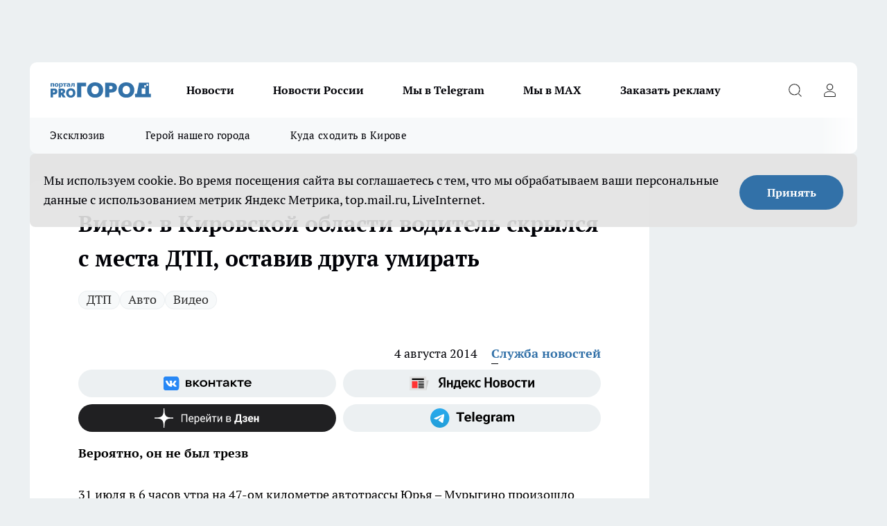

--- FILE ---
content_type: text/html; charset=utf-8
request_url: https://progorod43.ru/auto/27536
body_size: 26625
content:
<!DOCTYPE html><html lang="ru" id="KIROV"><head><meta charSet="utf-8"/><meta property="og:url" content="https://progorod43.ru/auto/27536"/><meta name="twitter:card" content="summary"/><title>В Кировской области водитель скрылся с места ДТП, оставив друга умирать - PROGOROD43.ru | Новости Кирова и Кировской области</title><meta name="keywords" content=""/><meta name="description" content="В Кировской области водитель скрылся с места ДТП 31 июля, оставив умирать друга "/><meta property="og:type" content="article"/><meta property="og:title" content="Видео: в Кировской области водитель скрылся с места ДТП, оставив друга умирать"/><meta property="og:description" content="В Кировской области водитель скрылся с места ДТП 31 июля, оставив умирать друга "/><meta property="og:image" content="/userfiles/picfullsize/img-20140804103421-609.jpg"/><meta property="og:image:width" content="800"/><meta property="og:image:height" content="400"/><meta property="og:site_name" content="Про Город Киров"/><meta name="twitter:title" content="Видео: в Кировской области водитель скрылся с места ДТП, оставив друга умирать"/><meta name="twitter:description" content="В Кировской области водитель скрылся с места ДТП 31 июля, оставив умирать друга "/><meta name="twitter:image:src" content="/userfiles/picfullsize/img-20140804103421-609.jpg"/><link rel="canonical" href="https://progorod43.ru/auto/27536"/><link rel="amphtml" href="https://progorod43.ru/amp/27536"/><meta name="robots" content="max-image-preview:large"/><meta name="author" content="https://progorod43.ru/redactors/18391"/><meta property="og:locale" content="ru_RU"/><meta name="viewport" content="width=device-width, initial-scale=1"/><script type="application/ld+json">{
                  "@context":"http://schema.org",
                  "@type": "Article",
                  "headline": "Видео: в Кировской области водитель скрылся с места ДТП, оставив друга умирать ",
                  "image": "https://progorod43.ru/userfiles/picfullsize/img-20140804103421-609.jpg",
                  "author": [
                    {
                      "@type":"Person",
                      "name":"Служба новостей",
                      "url": "https://progorod43.ru/redactors/18391"
                    }
                  ],
                  "@graph": [
                      {
                        "@type":"BreadcrumbList",
                        "itemListElement":[
                            {
                              "@type":"ListItem",
                              "position":1,
                              "item":{
                                "@id":"https://progorod43.ru/auto",
                                "name":"Авто"
                               }
                             }
                           ]
                       },
                       {
                        "@type": "NewsArticle",
                        "@id": "https://progorod43.ru/auto/27536",
                        "headline": "Видео: в Кировской области водитель скрылся с места ДТП, оставив друга умирать ",
                        "datePublished":"2014-08-04T06:30:26.000Z",
                        "dateModified":"2020-10-02T14:29:53.000Z",
                        "text": "31 июля в 6 часов утра на 47-ом километре автотрассы Юрья – Мурыгино произошло ДТП. Водитель автомобиля ВАЗ-2111 съехал в кювет и врезался в дерево. По предварительным данным, он не справился с управлением.   После столкновения автомобилист бросил машину на дороге и удалился в неизвестном направлении. При этом в салоне «Лады» остались два его друга. Один пассажир погиб, второй получил травмы.   Что заставило водителя действовать подобным образом, неизвестно. Однако полицейские подозревают, что молодой человек был пьян. Сейчас виновника аварии ищут. ",
                        "author": [
                             {
                               "@type":"Person",
                               "name":"Служба новостей",
                               "url": "https://progorod43.ru/redactors/18391"
                              }
                          ],
                        "about": [{
           "name": "ДТП"
         },{
           "name": "Авто"
         },{
           "name": "Видео"
         }],
                        "url": "https://progorod43.ru/auto/27536",
                        "image": "https://progorod43.ru/userfiles/picfullsize/img-20140804103421-609.jpg"
                       }
                   ]
               }
              </script><meta name="next-head-count" content="23"/><link rel="preload" href="/fonts/ptserif.woff2" type="font/woff2" as="font" crossorigin="anonymous"/><link rel="preload" href="/fonts/ptserifbold.woff2" type="font/woff2" as="font" crossorigin="anonymous"/><link rel="manifest" href="/manifest.json"/><link type="application/rss+xml" href="https://progorod43.ru/rss.xml" rel="alternate" title="Новости Кирова и Кировской области | Про Город Киров"/><link rel="preload" href="/_next/static/css/c3f1969b85259093.css" as="style"/><link rel="stylesheet" href="/_next/static/css/c3f1969b85259093.css" data-n-g=""/><link rel="preload" href="/_next/static/css/30cbdb6af0dcbfbe.css" as="style"/><link rel="stylesheet" href="/_next/static/css/30cbdb6af0dcbfbe.css" data-n-p=""/><link rel="preload" href="/_next/static/css/781852e0b823d7d2.css" as="style"/><link rel="stylesheet" href="/_next/static/css/781852e0b823d7d2.css" data-n-p=""/><link rel="preload" href="/_next/static/css/a49d5b6c2a1b0148.css" as="style"/><link rel="stylesheet" href="/_next/static/css/a49d5b6c2a1b0148.css" data-n-p=""/><noscript data-n-css=""></noscript><script defer="" nomodule="" src="/_next/static/chunks/polyfills-c67a75d1b6f99dc8.js"></script><script src="/_next/static/chunks/webpack-de59549e2981fef2.js" defer=""></script><script src="/_next/static/chunks/framework-1adfb61063e4f8a7.js" defer=""></script><script src="/_next/static/chunks/main-e58e7b9204b3d76e.js" defer=""></script><script src="/_next/static/chunks/pages/_app-b5b43eaa29bac1df.js" defer=""></script><script src="/_next/static/chunks/891-900413e3e96b409d.js" defer=""></script><script src="/_next/static/chunks/9670-af82ad4aafbb69f2.js" defer=""></script><script src="/_next/static/chunks/1911-7b2cb5bfeb3ee1e0.js" defer=""></script><script src="/_next/static/chunks/8687-a691a564e4fcfa54.js" defer=""></script><script src="/_next/static/chunks/8418-b6bd824a15f754cf.js" defer=""></script><script src="/_next/static/chunks/2966-dbc2f2ef698b898b.js" defer=""></script><script src="/_next/static/chunks/8174-4b840a11715a1e7f.js" defer=""></script><script src="/_next/static/chunks/3917-44659cb0ff32ac0b.js" defer=""></script><script src="/_next/static/chunks/pages/%5Brubric%5D/%5Bid%5D-11269ac0bc04415d.js" defer=""></script><script src="/_next/static/aWLpZWxMt0BiWYE0MOVhE/_buildManifest.js" defer=""></script><script src="/_next/static/aWLpZWxMt0BiWYE0MOVhE/_ssgManifest.js" defer=""></script><style id="__jsx-3810719965">.pensnewsHeader.jsx-3810719965 .header_hdrWrp__Hevb2.jsx-3810719965{background-color:#ffcc01}@media screen and (max-width:1024px){.header_hdr__G1vAy.pensnewsHeader.jsx-3810719965{border-bottom:none}}@media screen and (max-width:640px){.header_hdr__G1vAy.pensnewsHeader.jsx-3810719965{border-left:none;border-right:none}}</style><style id="__jsx-2443159fa2de10f3">.logoPg23.jsx-2443159fa2de10f3{width:110px}.logo-irkutsk.jsx-2443159fa2de10f3,.logo-irkutsk.jsx-2443159fa2de10f3 img.jsx-2443159fa2de10f3{width:180px}.pensnewsHeader.jsx-2443159fa2de10f3{width:110px}.logo-media41.jsx-2443159fa2de10f3{width:105px}.logo-smilekaluga.jsx-2443159fa2de10f3{width:110px}@media screen and (max-width:1024px){.logoPg23.jsx-2443159fa2de10f3{width:85px}.logo-media41.jsx-2443159fa2de10f3{width:70px}.pensnewsHeader.jsx-2443159fa2de10f3{width:88px}.logo-irkutsk.jsx-2443159fa2de10f3,.logo-irkutsk.jsx-2443159fa2de10f3 img.jsx-2443159fa2de10f3{width:110px}.logo-smilekaluga.jsx-2443159fa2de10f3,.logo-smilekaluga.jsx-2443159fa2de10f3 img.jsx-2443159fa2de10f3{width:85px}}</style><style id="__jsx-4bc5312448bc76c0">.pensnewsHeader.jsx-4bc5312448bc76c0{background:#ffc000}.pensnewsHeader.jsx-4bc5312448bc76c0::before{background:-webkit-linear-gradient(left,rgba(255,255,255,0)0%,#ffc000 100%);background:-moz-linear-gradient(left,rgba(255,255,255,0)0%,#ffc000 100%);background:-o-linear-gradient(left,rgba(255,255,255,0)0%,#ffc000 100%);background:linear-gradient(to right,rgba(255,255,255,0)0%,#ffc000 100%)}</style></head><body><div id="body-scripts"></div><div id="__next"><div></div><div class="project-layout_projectLayout__3Pcsb"><div class="banner-top_top__xYysY"><div class="banner-top_topPushLinkIframe__2ul4q"></div></div><header class="jsx-3810719965 header_hdr__G1vAy logoNewYear"><div class="container-layout_container__1AyyB"><div class="jsx-3810719965 header_hdrWrp__Hevb2"><button type="button" aria-label="Открыть меню" class="burger_burger__5WgUk burger_burgerHide__e90uD"></button><div class="jsx-2443159fa2de10f3 logo_lg__6mUsM logoNewYear"><a class="jsx-2443159fa2de10f3" href="/"><img src="/logo.svg" alt="Логотип новостного портала Прогород" width="146" loading="lazy" class="jsx-2443159fa2de10f3"/></a></div><div class="jsx-3810719965 "><nav class=""><ul class="nav_nv__LTLnX nav_nvMain__RNgL7"><li><a class="nav_nvLk__w58Wo" href="/news">Новости</a></li><li><a class="nav_nvLk__w58Wo" href="/tags/novosti-rossii">Новости России</a></li><li><a class="nav_nvLk__w58Wo" href="https://t.me/+5J6MPbIKeKcxMmUy">Мы в Telegram</a></li><li><a class="nav_nvLk__w58Wo" href="https://max.ru/progorod43">Мы в MAX</a></li><li><a class="nav_nvLk__w58Wo" target="_blank" href="https://progorod43.ru/pages/mediaprostranstvo_progorod">Заказать рекламу</a></li></ul></nav></div><div class="jsx-3810719965 header_hdrBtnRight__heBh_"><button type="button" aria-label="Открыть поиск" class="jsx-3810719965 header_hdrBtnIcon__a9Ofp header_hdrBtnIconSrch__Po402"></button><button type="button" aria-label="Войти на сайт" class="jsx-3810719965 header_hdrBtnIcon__a9Ofp header_hdrBtnIconPrfl__ZqxUM"></button></div></div></div></header><div class="jsx-4bc5312448bc76c0 sub-menu_sbm__NEMqw"><div class="container-layout_container__1AyyB"><div class="jsx-4bc5312448bc76c0 sub-menu_sbmWrp__cQf1J logoNewYear"><ul class="jsx-4bc5312448bc76c0 sub-menu_sbmLs__cPkmi"><li><a class="sub-menu_sbmLk__2sh_t" href="/ekskluziv">Эксклюзив</a></li><li><a class="sub-menu_sbmLk__2sh_t" rel="noopener noreferrer nofollow" target="_blank" href="https://progorod43.ru/specials/138985">Герой нашего города</a></li><li><a class="sub-menu_sbmLk__2sh_t" rel="noopener noreferrer nofollow" target="_blank" href="https://progorod43.ru/specials/133772">Куда сходить в Кирове</a></li></ul></div></div></div><div class="container-layout_container__1AyyB"></div><div class="notifycation_notifycation__BeRRP notifycation_notifycationActive__0KCtX"><div class="notifycation_notifycationWrap__8lzkG"><div class="notifycation_notifycationInfoText__yBUtI"><span class="notifycation_notifycationText__mCxhK"><p>Мы используем cookie.&nbsp;Во время посещения сайта вы соглашаетесь с тем, что мы обрабатываем ваши персональные данные с использованием метрик Яндекс Метрика, top.mail.ru, LiveInternet.</p>
</span></div><button class="button_button__eJwei notifycation_notifycationBtn__49u6j" type="button">Принять</button></div></div><main><div class="container-layout_container__1AyyB"><div id="article-main"><div class="article-next is-current" data-article-id="27536"><div class="project-col2-layout_grid__blcZV"><div><div><div class="article_article__N5L0U" itemType="http://schema.org/NewsArticle" itemscope=""><meta itemProp="identifier" content="27536"/><meta itemProp="name" content="Видео: в Кировской области водитель скрылся с места ДТП, оставив друга умирать"/><div class="article-body_articleBody__fiSBh" itemProp="articleBody" id="articleBody"><div class="article-layout_wrap__ppU59"><h1 itemProp="headline">Видео: в Кировской области водитель скрылся с места ДТП, оставив друга умирать</h1><ul class="article-tags_articleTags__n_Im6"><li class="article-tags_articleTagsItem___8_MQ"><a href="/tags/1" class="article-tags_articleTagsLink__El86x">ДТП</a></li><li class="article-tags_articleTagsItem___8_MQ"><a href="/tags/154" class="article-tags_articleTagsLink__El86x">Авто</a></li><li class="article-tags_articleTagsItem___8_MQ"><a href="/tags/180" class="article-tags_articleTagsLink__El86x">Видео</a></li></ul><ul class="article-info_articleInfo__uzwts"><li class="article-info_articleInfoItem__1qSY9"><span itemProp="datePublished" content="Mon Aug 04 2014 10:30:26 GMT+0400 (Moscow Standard Time)" class="article-info_articleInfoDate__S0E0P">4 августа 2014</span></li><li class="article-info_articleInfoItem__1qSY9" itemProp="author" itemscope="" itemType="http://schema.org/Person"><meta itemProp="name" content="Служба новостей"/><a class="article-info_articleInfoAuthor__W0ZnW" itemProp="url" href="/redactors/18391">Служба новостей</a></li></ul><div class="social-list-subscribe_socialListSubscribe__XrTI7 article-body_articleBodySocialListSubcribe__4Zj9a"><div class="social-list-subscribe_socialListSubscribeLinks__Nh0pM social-list-subscribe_socialListSubscribeLinksMoveTwo__noQO_"><a class="social-list-subscribe_socialListSubscribeLink__JZiqQ social-list-subscribe_socialListSubscribeLinkVk__pdBK7" href="https://vk.cc/1GMLaw" aria-label="Группа ВКонтакте" target="_blank" rel="nofollow noreferrer"></a><a class="social-list-subscribe_socialListSubscribeLink__JZiqQ social-list-subscribe_socialListSubscribeLinkYandexNews__8Cftq" href="https://yandex.ru/news/?favid=254064762" aria-label="Яндекс новости" target="_blank" rel="nofollow noreferrer"></a><a class="social-list-subscribe_socialListSubscribeLink__JZiqQ social-list-subscribe_socialListSubscribeLinkZen__0xRfa" href="https://dzen.ru/progorod43" aria-label="Канал Яндекс Дзен" target="_blank" rel="nofollow noreferrer"></a><a class="social-list-subscribe_socialListSubscribeLink__JZiqQ social-list-subscribe_socialListSubscribeLinkTg__0_4e5" href="https://t.me/+3Y3AZfr9g6szMjEy" aria-label="Телеграм-канал" target="_blank" rel="nofollow noreferrer"></a></div></div><div><p><strong>Вероятно, он не был трезв</strong></p>
<p>
	31 июля в 6 часов утра на 47-ом километре автотрассы Юрья – Мурыгино произошло ДТП. Водитель автомобиля ВАЗ-2111 <a href="http://progorod43.ru/auto/view/130558" target="_blank">съехал в кювет</a> и врезался в дерево. По предварительным данным, он не справился с управлением.</p></div><div>
<p>
	После столкновения автомобилист бросил машину на дороге и удалился в неизвестном направлении. При этом в салоне «Лады» остались два его друга. Один пассажир погиб, второй получил травмы.</p></div><div>
<p>
	Что заставило водителя действовать подобным образом, неизвестно. Однако полицейские подозревают, что <a href="http://progorod43.ru/auto/view/130632" target="_blank">молодой человек был пьян</a>. Сейчас виновника аварии ищут.</p></div><div>
<p style="text-align: center;">
	<iframe allowfullscreen="" frameborder="0" height="315" src="//www.youtube.com/embed/oyVghlp4zKQ" width="560"></iframe></p>
</div><div class="article-body_articleBodyGallery___kxnx"></div></div></div><p>...</p><div class="article-social_articleSocial__XxkFc"><ul class="article-social_articleSocialList__RT4N_"><li class="article-social_articleSocialItem__Tlaeb"><button aria-label="vk" class="react-share__ShareButton article-social_articleSocialIcon__bO__7 article-social_articleSocialIconVk__lCv1v" style="background-color:transparent;border:none;padding:0;font:inherit;color:inherit;cursor:pointer"> </button><span class="react-share__ShareCount article-social_articleSocialCount__Bv_02" url="https://progorod43.ru/auto/27536">0<!-- --></span></li><li class="article-social_articleSocialItem__Tlaeb"><button aria-label="whatsapp" class="react-share__ShareButton article-social_articleSocialIcon__bO__7 article-social_articleSocialIconWs__GX1nz" style="background-color:transparent;border:none;padding:0;font:inherit;color:inherit;cursor:pointer"></button></li><li class="article-social_articleSocialItem__Tlaeb"><button aria-label="telegram" class="react-share__ShareButton" style="background-color:transparent;border:none;padding:0;font:inherit;color:inherit;cursor:pointer"><span class="article-social_articleSocialIcon__bO__7 article-social_articleSocialIconTm__21cTB"></span></button></li></ul></div><div><div class="article-related_readAlso__gSVZS"><h2 class="article-related_readAlsoTitle__xPfrC">Читайте также:</h2><ul class="article-related_readAlsoList__EWXhB"><li class="article-related_readAlsoItem__ZS_63"><a class="article-related_readAlsoLink__7G353" href="/news/144866">В Кирове 34 участка очистят от снега 30-31 января: в мэрии просят убрать машины<!-- --><span class="article-related_readAlsoTime__2TnlE">16:50<!-- --></span></a></li><li class="article-related_readAlsoItem__ZS_63"><a class="article-related_readAlsoLink__7G353" href="/news/144854">Суд признал незаконным повышение цен на бензин в Кировской области<!-- --><span class="article-related_readAlsoTime__2TnlE">15:35<!-- --></span></a></li></ul></div></div></div></div></div><div class="project-col2-layout_colRight__4tTcN"><div class="rows-layout_rows__3bztI"><div class="contentRightMainBanner"></div><div class="superPromotionNewsWrap"></div><div class="news-column_nwsCln__D57Ck"><div class="news-column_nwsClnInner__czYW8" style="height:auto"><h2 class="news-column_nwsClnTitle__oO_5p">Популярное</h2><ul class="news-column_nwsClnContainer__o9oJT"><li class="news-column-item_newsColumnItem__T8HDp"><a class="news-column-item_newsColumnItemLink___vq2I" title="Натяжные потолки уходят в прошлое: показываю 4 современных замены для трендового ремонта" href="/news/142770"><h3 class="news-column-item_newsColumnItemTitle__q25Nk"><span class="news-column-item_newsColumnItemTitleInner__BE2lu">Натяжные потолки уходят в прошлое: показываю 4 современных замены для трендового ремонта</span></h3><span class="news-column-item_newsColumnItemTime__oBzoe">4 января <!-- --></span></a></li><li class="news-column-item_newsColumnItem__T8HDp"><a class="news-column-item_newsColumnItemLink___vq2I" title="Где дешевле всего жить в России - найден такой город и он прекрасен" href="/news/143843"><h3 class="news-column-item_newsColumnItemTitle__q25Nk"><span class="news-column-item_newsColumnItemTitleInner__BE2lu">Где дешевле всего жить в России - найден такой город и он прекрасен</span></h3><span class="news-column-item_newsColumnItemTime__oBzoe">19 января <!-- --></span></a></li><li class="news-column-item_newsColumnItem__T8HDp"><a class="news-column-item_newsColumnItemLink___vq2I" title="7 причин, почему умные и счастливые люди не отмечают дни рождения, особенно ближе к старости" href="/news/142631"><h3 class="news-column-item_newsColumnItemTitle__q25Nk"><span class="news-column-item_newsColumnItemTitleInner__BE2lu">7 причин, почему умные и счастливые люди не отмечают дни рождения, особенно ближе к старости</span></h3><span class="news-column-item_newsColumnItemTime__oBzoe">1 января <!-- --></span></a></li><li class="news-column-item_newsColumnItem__T8HDp"><a class="news-column-item_newsColumnItemLink___vq2I" title="Эти фамилии на Руси носили только холопы. Проверьте свою в списке" href="/news/143770"><h3 class="news-column-item_newsColumnItemTitle__q25Nk"><span class="news-column-item_newsColumnItemTitleInner__BE2lu">Эти фамилии на Руси носили только холопы. Проверьте свою в списке</span></h3><span class="news-column-item_newsColumnItemTime__oBzoe">18 января <!-- --></span></a></li><li class="news-column-item_newsColumnItem__T8HDp"><a class="news-column-item_newsColumnItemLink___vq2I" title="Каких людей не стоит приглашать в свой дом, даже если это близкие родственники: цитата Харуки Мураками" href="/news/142636"><h3 class="news-column-item_newsColumnItemTitle__q25Nk"><span class="news-column-item_newsColumnItemTitleInner__BE2lu">Каких людей не стоит приглашать в свой дом, даже если это близкие родственники: цитата Харуки Мураками</span></h3><span class="news-column-item_newsColumnItemTime__oBzoe">2 января <!-- --></span></a></li><li class="news-column-item_newsColumnItem__T8HDp"><a class="news-column-item_newsColumnItemLink___vq2I" title="Солдатский способ запустить мотор с севшим аккумулятором - в любом месте, даже в глуши, где вокруг ни души" href="/news/142540"><h3 class="news-column-item_newsColumnItemTitle__q25Nk"><span class="news-column-item_newsColumnItemTitleInner__BE2lu">Солдатский способ запустить мотор с севшим аккумулятором - в любом месте, даже в глуши, где вокруг ни души</span></h3><span class="news-column-item_newsColumnItemTime__oBzoe">1 января <!-- --></span></a></li><li class="news-column-item_newsColumnItem__T8HDp"><a class="news-column-item_newsColumnItemLink___vq2I" title="КТ и МРТ: проводим виртуальную колоноскопию без боли, МРТ суставов и кишечника" href="/news/142407?erid=2W5zFJJ1dAx"><h3 class="news-column-item_newsColumnItemTitle__q25Nk"><span class="news-column-item_newsColumnItemTitleInner__BE2lu">КТ и МРТ: проводим виртуальную колоноскопию без боли, МРТ суставов и кишечника</span></h3></a></li><li class="news-column-item_newsColumnItem__T8HDp"><a class="news-column-item_newsColumnItemLink___vq2I" title="Непопулярный город на море в Краснодарском крае: причины, почему сюда не переезжают" href="/news/142906"><h3 class="news-column-item_newsColumnItemTitle__q25Nk"><span class="news-column-item_newsColumnItemTitleInner__BE2lu">Непопулярный город на море в Краснодарском крае: причины, почему сюда не переезжают</span></h3><span class="news-column-item_newsColumnItemTime__oBzoe">6 января <!-- --></span></a></li><li class="news-column-item_newsColumnItem__T8HDp"><a class="news-column-item_newsColumnItemLink___vq2I" title="Ванны и душевые кабины – уже в прошлом: в 2026 году начнется массовый переход на этот инновационный тренд" href="/news/142934"><h3 class="news-column-item_newsColumnItemTitle__q25Nk"><span class="news-column-item_newsColumnItemTitleInner__BE2lu">Ванны и душевые кабины – уже в прошлом: в 2026 году начнется массовый переход на этот инновационный тренд</span></h3><span class="news-column-item_newsColumnItemTime__oBzoe">7 января <!-- --></span></a></li><li class="news-column-item_newsColumnItem__T8HDp"><a class="news-column-item_newsColumnItemLink___vq2I" title="Секрет сантехника: 1 капля в слив - и канализация больше никогда не засорится" href="/news/142990"><h3 class="news-column-item_newsColumnItemTitle__q25Nk"><span class="news-column-item_newsColumnItemTitleInner__BE2lu">Секрет сантехника: 1 капля в слив - и канализация больше никогда не засорится</span></h3><span class="news-column-item_newsColumnItemTime__oBzoe">7 января <!-- --></span></a></li><li class="news-column-item_newsColumnItem__T8HDp"><a class="news-column-item_newsColumnItemLink___vq2I" title="Плохую хозяйку выдает кухня: 10 вещей, которых не должно быть на кухне" href="/news/142968"><h3 class="news-column-item_newsColumnItemTitle__q25Nk"><span class="news-column-item_newsColumnItemTitleInner__BE2lu">Плохую хозяйку выдает кухня: 10 вещей, которых не должно быть на кухне</span></h3><span class="news-column-item_newsColumnItemTime__oBzoe">8 января <!-- --></span></a></li><li class="news-column-item_newsColumnItem__T8HDp"><a class="news-column-item_newsColumnItemLink___vq2I" title="5 вещей, которые никогда нельзя отдавать своим детям и внукам. Должны знать все бабушки и дедушки " href="/news/143183"><h3 class="news-column-item_newsColumnItemTitle__q25Nk"><span class="news-column-item_newsColumnItemTitleInner__BE2lu">5 вещей, которые никогда нельзя отдавать своим детям и внукам. Должны знать все бабушки и дедушки </span></h3><span class="news-column-item_newsColumnItemTime__oBzoe">10 января <!-- --></span></a></li><li class="news-column-item_newsColumnItem__T8HDp"><a class="news-column-item_newsColumnItemLink___vq2I" title="Эти фамилии на Руси давали только холопам - рассказываю подробно" href="/news/144269"><h3 class="news-column-item_newsColumnItemTitle__q25Nk"><span class="news-column-item_newsColumnItemTitleInner__BE2lu">Эти фамилии на Руси давали только холопам - рассказываю подробно</span></h3><span class="news-column-item_newsColumnItemTime__oBzoe">24 января <!-- --></span></a></li><li class="news-column-item_newsColumnItem__T8HDp"><a class="news-column-item_newsColumnItemLink___vq2I" title="Ванны и душевые кабины – уже в прошлом: в 2026 году начнется массовый переход на этот инновационный тренд" href="/news/143461"><h3 class="news-column-item_newsColumnItemTitle__q25Nk"><span class="news-column-item_newsColumnItemTitleInner__BE2lu">Ванны и душевые кабины – уже в прошлом: в 2026 году начнется массовый переход на этот инновационный тренд</span></h3><span class="news-column-item_newsColumnItemTime__oBzoe">14 января <!-- --></span></a></li><li class="news-column-item_newsColumnItem__T8HDp"><a class="news-column-item_newsColumnItemLink___vq2I" title="Все решает грунт! Выбираем правильный грунт для рассады" href="/news/142458?erid=2W5zFJkkm4U"><h3 class="news-column-item_newsColumnItemTitle__q25Nk"><span class="news-column-item_newsColumnItemTitleInner__BE2lu">Все решает грунт! Выбираем правильный грунт для рассады</span></h3></a></li><li class="news-column-item_newsColumnItem__T8HDp"><a class="news-column-item_newsColumnItemLink___vq2I" title="Какая длина волос добавит возраст, а какая уберет несколько десятков лет - грамотный взгляд опытного парикмахера" href="/news/142632"><h3 class="news-column-item_newsColumnItemTitle__q25Nk"><span class="news-column-item_newsColumnItemTitleInner__BE2lu">Какая длина волос добавит возраст, а какая уберет несколько десятков лет - грамотный взгляд опытного парикмахера</span></h3><span class="news-column-item_newsColumnItemTime__oBzoe">1 января <!-- --></span></a></li><li class="news-column-item_newsColumnItem__T8HDp"><a class="news-column-item_newsColumnItemLink___vq2I" title="Натяжные потолки уходят в прошлое: показываю 4 современных замены для трендового ремонта" href="/news/143368"><h3 class="news-column-item_newsColumnItemTitle__q25Nk"><span class="news-column-item_newsColumnItemTitleInner__BE2lu">Натяжные потолки уходят в прошлое: показываю 4 современных замены для трендового ремонта</span></h3><span class="news-column-item_newsColumnItemTime__oBzoe">13 января <!-- --></span></a></li><li class="news-column-item_newsColumnItem__T8HDp"><a class="news-column-item_newsColumnItemLink___vq2I" title="Почему японцы садятся на унитаз лицом вперед: причина поражает — но логика в этом есть" href="/news/142829"><h3 class="news-column-item_newsColumnItemTitle__q25Nk"><span class="news-column-item_newsColumnItemTitleInner__BE2lu">Почему японцы садятся на унитаз лицом вперед: причина поражает — но логика в этом есть</span></h3><span class="news-column-item_newsColumnItemTime__oBzoe">5 января <!-- --></span></a></li><li class="news-column-item_newsColumnItem__T8HDp"><a class="news-column-item_newsColumnItemLink___vq2I" title="Зачем в пельмени при варке нужно заливать стакан холодной воды - запомните навеки" href="/news/143180"><h3 class="news-column-item_newsColumnItemTitle__q25Nk"><span class="news-column-item_newsColumnItemTitleInner__BE2lu">Зачем в пельмени при варке нужно заливать стакан холодной воды - запомните навеки</span></h3><span class="news-column-item_newsColumnItemTime__oBzoe">10 января <!-- --></span></a></li><li class="news-column-item_newsColumnItem__T8HDp"><a class="news-column-item_newsColumnItemLink___vq2I" title="Переехали жить в деревню и только через год поняли, почему в деревнях больше не живут сельским хозяйством - причина всегда была на виду " href="/news/143775"><h3 class="news-column-item_newsColumnItemTitle__q25Nk"><span class="news-column-item_newsColumnItemTitleInner__BE2lu">Переехали жить в деревню и только через год поняли, почему в деревнях больше не живут сельским хозяйством - причина всегда была на виду </span></h3><span class="news-column-item_newsColumnItemTime__oBzoe">18 января <!-- --></span></a></li></ul><div class="loader_loader__hkoAF"><div class="loader_loaderEllips__KODaj"><div></div><div></div><div></div><div></div></div></div></div></div></div></div></div><div class="project-col3-layout_grid__7HWCj project-col3-layout-news"><div class="project-col3-layout_colLeft__MzrDW"><div class="news-column_nwsCln__D57Ck"><div class="news-column_nwsClnInner__czYW8" style="height:auto"><h2 class="news-column_nwsClnTitle__oO_5p">Последние новости</h2><ul class="news-column_nwsClnContainer__o9oJT"><li class="news-column-item_newsColumnItem__T8HDp"><a class="news-column-item_newsColumnItemLink___vq2I" title="Эти имена для девочек будут в моде в 2026 году: будущие фавориты - имена со светлым значением" href="/news/144779"><h3 class="news-column-item_newsColumnItemTitle__q25Nk"><span class="news-column-item_newsColumnItemTitleInner__BE2lu">Эти имена для девочек будут в моде в 2026 году: будущие фавориты - имена со светлым значением</span></h3><span class="news-column-item_newsColumnItemTime__oBzoe">19:30<!-- --></span></a></li><li class="news-column-item_newsColumnItem__T8HDp"><a class="news-column-item_newsColumnItemLink___vq2I" title="«Не спеши спасать тех, кто не просит». Три жизненных принципа академика Бехтеревой" href="/news/144778"><h3 class="news-column-item_newsColumnItemTitle__q25Nk"><span class="news-column-item_newsColumnItemTitleInner__BE2lu">«Не спеши спасать тех, кто не просит». Три жизненных принципа академика Бехтеревой</span></h3><span class="news-column-item_newsColumnItemTime__oBzoe">19:00<!-- --></span></a></li><li class="news-column-item_newsColumnItem__T8HDp"><a class="news-column-item_newsColumnItemLink___vq2I" title="&quot;Счастье поджидает вас у дверей&quot;: Тамара Глоба объявила знаки, которым крупно повезет с 1 фераля" href="/news/144852"><h3 class="news-column-item_newsColumnItemTitle__q25Nk"><span class="news-column-item_newsColumnItemTitleInner__BE2lu">&quot;Счастье поджидает вас у дверей&quot;: Тамара Глоба объявила знаки, которым крупно повезет с 1 фераля</span></h3><span class="news-column-item_newsColumnItemTime__oBzoe">18:30<!-- --></span></a></li><li class="news-column-item_newsColumnItem__T8HDp"><a class="news-column-item_newsColumnItemLink___vq2I" title="Россиянка рискнула отправиться в тур по Европе: такого отношения к себе туристка явно не ожидала" href="/news/144847"><h3 class="news-column-item_newsColumnItemTitle__q25Nk"><span class="news-column-item_newsColumnItemTitleInner__BE2lu">Россиянка рискнула отправиться в тур по Европе: такого отношения к себе туристка явно не ожидала</span></h3><span class="news-column-item_newsColumnItemTime__oBzoe">17:30<!-- --></span></a></li><li class="news-column-item_newsColumnItem__T8HDp"><a class="news-column-item_newsColumnItemLink___vq2I" title="Внимание, жильцы! Плата за воду без счётчика взлетела в два раза — новые правила уже действуют" href="/news/144777"><h3 class="news-column-item_newsColumnItemTitle__q25Nk"><span class="news-column-item_newsColumnItemTitleInner__BE2lu">Внимание, жильцы! Плата за воду без счётчика взлетела в два раза — новые правила уже действуют</span></h3><span class="news-column-item_newsColumnItemTime__oBzoe">17:30<!-- --></span></a></li><li class="news-column-item_newsColumnItem__T8HDp"><a class="news-column-item_newsColumnItemLink___vq2I" title="&quot;Хочу стать примером, чтобы у онкобольных появились больше шансов на выздоровление&quot;: кировчанка о том, как стать донором костного мозга" href="/news/144130"><h3 class="news-column-item_newsColumnItemTitle__q25Nk"><span class="news-column-item_newsColumnItemTitleInner__BE2lu">&quot;Хочу стать примером, чтобы у онкобольных появились больше шансов на выздоровление&quot;: кировчанка о том, как стать донором костного мозга</span></h3><span class="news-column-item_newsColumnItemTime__oBzoe">17:00<!-- --></span></a></li><li class="news-column-item_newsColumnItem__T8HDp"><a class="news-column-item_newsColumnItemLink___vq2I" title="В Кирове 34 участка очистят от снега 30-31 января: в мэрии просят убрать машины" href="/news/144866"><h3 class="news-column-item_newsColumnItemTitle__q25Nk"><span class="news-column-item_newsColumnItemTitleInner__BE2lu">В Кирове 34 участка очистят от снега 30-31 января: в мэрии просят убрать машины</span></h3><span class="news-column-item_newsColumnItemTime__oBzoe">16:50<!-- --></span></a></li><li class="news-column-item_newsColumnItem__T8HDp"><a class="news-column-item_newsColumnItemLink___vq2I" title="&quot;Ребенку трудно даже говорить&quot;: 8-летнему мальчику из Кирова нужна помощь после операции на черепе" href="/ekskluziv/144863"><h3 class="news-column-item_newsColumnItemTitle__q25Nk"><span class="news-column-item_newsColumnItemTitleInner__BE2lu">&quot;Ребенку трудно даже говорить&quot;: 8-летнему мальчику из Кирова нужна помощь после операции на черепе</span></h3><span class="news-column-item_newsColumnItemTime__oBzoe">16:30<!-- --></span></a></li><li class="news-column-item_newsColumnItem__T8HDp"><a class="news-column-item_newsColumnItemLink___vq2I" title="Вот как учат быстро варить перловку советские повара: читаю кулинарную книгу за 1952 г. Рассыпчатая, вкусная и варится быстро" href="/news/144848"><h3 class="news-column-item_newsColumnItemTitle__q25Nk"><span class="news-column-item_newsColumnItemTitleInner__BE2lu">Вот как учат быстро варить перловку советские повара: читаю кулинарную книгу за 1952 г. Рассыпчатая, вкусная и варится быстро</span></h3><span class="news-column-item_newsColumnItemTime__oBzoe">16:30<!-- --></span></a></li><li class="news-column-item_newsColumnItem__T8HDp"><a class="news-column-item_newsColumnItemLink___vq2I" title="В Подосиновском районе попрощаются с бойцом, погибшим в ходе СВО" href="/news/144860"><h3 class="news-column-item_newsColumnItemTitle__q25Nk"><span class="news-column-item_newsColumnItemTitleInner__BE2lu">В Подосиновском районе попрощаются с бойцом, погибшим в ходе СВО</span></h3><span class="news-column-item_newsColumnItemTime__oBzoe">16:20<!-- --></span></a></li><li class="news-column-item_newsColumnItem__T8HDp"><a class="news-column-item_newsColumnItemLink___vq2I" title="Мэрия Кирова дала разрешение на строительство еще двух многоквартирных домов" href="/news/144861"><h3 class="news-column-item_newsColumnItemTitle__q25Nk"><span class="news-column-item_newsColumnItemTitleInner__BE2lu">Мэрия Кирова дала разрешение на строительство еще двух многоквартирных домов</span></h3><span class="news-column-item_newsColumnItemTime__oBzoe">16:15<!-- --></span></a></li><li class="news-column-item_newsColumnItem__T8HDp"><a class="news-column-item_newsColumnItemLink___vq2I" title="Совместный проект Сферы и ВТБ признан проектом года на премии Global CIO" href="/news/144857"><h3 class="news-column-item_newsColumnItemTitle__q25Nk"><span class="news-column-item_newsColumnItemTitleInner__BE2lu">Совместный проект Сферы и ВТБ признан проектом года на премии Global CIO</span></h3><span class="news-column-item_newsColumnItemTime__oBzoe">16:03<!-- --></span></a></li><li class="news-column-item_newsColumnItem__T8HDp"><a class="news-column-item_newsColumnItemLink___vq2I" title="В Оричевском районе будут судить женщину, убившую сожителя одним ударом в спину" href="/news/144858"><h3 class="news-column-item_newsColumnItemTitle__q25Nk"><span class="news-column-item_newsColumnItemTitleInner__BE2lu">В Оричевском районе будут судить женщину, убившую сожителя одним ударом в спину</span></h3><span class="news-column-item_newsColumnItemTime__oBzoe">15:56<!-- --></span></a></li><li class="news-column-item_newsColumnItem__T8HDp"><a class="news-column-item_newsColumnItemLink___vq2I" title="Суд признал незаконным повышение цен на бензин в Кировской области" href="/news/144854"><h3 class="news-column-item_newsColumnItemTitle__q25Nk"><span class="news-column-item_newsColumnItemTitleInner__BE2lu">Суд признал незаконным повышение цен на бензин в Кировской области</span></h3><span class="news-column-item_newsColumnItemTime__oBzoe">15:35<!-- --></span></a></li><li class="news-column-item_newsColumnItem__T8HDp"><a class="news-column-item_newsColumnItemLink___vq2I" title="Смешиваю муку с маслом - и готовлю ирландский пирог: хрустящая корочка и кислые яблочки" href="/news/144840"><h3 class="news-column-item_newsColumnItemTitle__q25Nk"><span class="news-column-item_newsColumnItemTitleInner__BE2lu">Смешиваю муку с маслом - и готовлю ирландский пирог: хрустящая корочка и кислые яблочки</span></h3><span class="news-column-item_newsColumnItemTime__oBzoe">15:30<!-- --></span></a></li><li class="news-column-item_newsColumnItem__T8HDp"><a class="news-column-item_newsColumnItemLink___vq2I" title="Берите сразу по 2 пачки себе и на работу: Росконтроль выявил лучший листовой чай" href="/news/144838"><h3 class="news-column-item_newsColumnItemTitle__q25Nk"><span class="news-column-item_newsColumnItemTitleInner__BE2lu">Берите сразу по 2 пачки себе и на работу: Росконтроль выявил лучший листовой чай</span></h3><span class="news-column-item_newsColumnItemTime__oBzoe">15:30<!-- --></span></a></li><li class="news-column-item_newsColumnItem__T8HDp"><a class="news-column-item_newsColumnItemLink___vq2I" title="Кировские автоинспекторы снова начали тщательно выискивать опасных водителей" href="/news/144849"><h3 class="news-column-item_newsColumnItemTitle__q25Nk"><span class="news-column-item_newsColumnItemTitleInner__BE2lu">Кировские автоинспекторы снова начали тщательно выискивать опасных водителей</span></h3><span class="news-column-item_newsColumnItemTime__oBzoe">15:05<!-- --></span></a></li><li class="news-column-item_newsColumnItem__T8HDp"><a class="news-column-item_newsColumnItemLink___vq2I" title="Новый вид вагона вводят в РЖД - пассажиры такого не ожидали: плацкартов и купе больше не будет?" href="/news/144835"><h3 class="news-column-item_newsColumnItemTitle__q25Nk"><span class="news-column-item_newsColumnItemTitleInner__BE2lu">Новый вид вагона вводят в РЖД - пассажиры такого не ожидали: плацкартов и купе больше не будет?</span></h3><span class="news-column-item_newsColumnItemTime__oBzoe">15:00<!-- --></span></a></li><li class="news-column-item_newsColumnItem__T8HDp"><a class="news-column-item_newsColumnItemLink___vq2I" title="В кировские магазины завезли сотни килограммов мяса с липовым сроком годности" href="/news/144708"><h3 class="news-column-item_newsColumnItemTitle__q25Nk"><span class="news-column-item_newsColumnItemTitleInner__BE2lu">В кировские магазины завезли сотни килограммов мяса с липовым сроком годности</span></h3><span class="news-column-item_newsColumnItemTime__oBzoe">14:50<!-- --></span></a></li><li class="news-column-item_newsColumnItem__T8HDp"><a class="news-column-item_newsColumnItemLink___vq2I" title="31 января в Кирове ожидается похолодание и гололедица" href="/news/144844"><h3 class="news-column-item_newsColumnItemTitle__q25Nk"><span class="news-column-item_newsColumnItemTitleInner__BE2lu">31 января в Кирове ожидается похолодание и гололедица</span></h3><span class="news-column-item_newsColumnItemTime__oBzoe">14:35<!-- --></span></a></li><li class="news-column-item_newsColumnItem__T8HDp"><a class="news-column-item_newsColumnItemLink___vq2I" title="Билайн признан &quot;Работодателем нового поколения&quot; по версии Changellenge" href="/news/144834?erid=2VSb5zEZdVj"><h3 class="news-column-item_newsColumnItemTitle__q25Nk"><span class="news-column-item_newsColumnItemTitleInner__BE2lu">Билайн признан &quot;Работодателем нового поколения&quot; по версии Changellenge</span></h3><span class="news-column-item_newsColumnItemTime__oBzoe">14:30<!-- --></span></a></li><li class="news-column-item_newsColumnItem__T8HDp"><a class="news-column-item_newsColumnItemLink___vq2I" title="В старости пригодятся не друзья, не дети, не муж или жена, а эти 4 вещи - полезно знать каждому" href="/news/144830"><h3 class="news-column-item_newsColumnItemTitle__q25Nk"><span class="news-column-item_newsColumnItemTitleInner__BE2lu">В старости пригодятся не друзья, не дети, не муж или жена, а эти 4 вещи - полезно знать каждому</span></h3><span class="news-column-item_newsColumnItemTime__oBzoe">14:30<!-- --></span></a></li><li class="news-column-item_newsColumnItem__T8HDp"><a class="news-column-item_newsColumnItemLink___vq2I" title="Кидаю 1 щепотку в горшочек: мощная рассада растет до мая без единой подкормки" href="/news/144829"><h3 class="news-column-item_newsColumnItemTitle__q25Nk"><span class="news-column-item_newsColumnItemTitleInner__BE2lu">Кидаю 1 щепотку в горшочек: мощная рассада растет до мая без единой подкормки</span></h3><span class="news-column-item_newsColumnItemTime__oBzoe">14:30<!-- --></span></a></li><li class="news-column-item_newsColumnItem__T8HDp"><a class="news-column-item_newsColumnItemLink___vq2I" title="В Кирово-Чепецке бывший топ-менеджер предприятия отделался штрафом за 24 подкупа" href="/news/144842"><h3 class="news-column-item_newsColumnItemTitle__q25Nk"><span class="news-column-item_newsColumnItemTitleInner__BE2lu">В Кирово-Чепецке бывший топ-менеджер предприятия отделался штрафом за 24 подкупа</span></h3><span class="news-column-item_newsColumnItemTime__oBzoe">14:15<!-- --></span></a></li><li class="news-column-item_newsColumnItem__T8HDp"><a class="news-column-item_newsColumnItemLink___vq2I" title="Самый приятный город для жизни в России: дешёвое жильё и полно работы - туда активно переезжает молодежь" href="/news/144776"><h3 class="news-column-item_newsColumnItemTitle__q25Nk"><span class="news-column-item_newsColumnItemTitleInner__BE2lu">Самый приятный город для жизни в России: дешёвое жильё и полно работы - туда активно переезжает молодежь</span></h3><span class="news-column-item_newsColumnItemTime__oBzoe">14:00<!-- --></span></a></li><li class="news-column-item_newsColumnItem__T8HDp"><a class="news-column-item_newsColumnItemLink___vq2I" title="Новые автобусы из очередной поступившей партии вышли на пять маршрутов в Кирове" href="/news/144837"><h3 class="news-column-item_newsColumnItemTitle__q25Nk"><span class="news-column-item_newsColumnItemTitleInner__BE2lu">Новые автобусы из очередной поступившей партии вышли на пять маршрутов в Кирове</span></h3><span class="news-column-item_newsColumnItemTime__oBzoe">13:45<!-- --></span></a></li><li class="news-column-item_newsColumnItem__T8HDp"><a class="news-column-item_newsColumnItemLink___vq2I" title="Энергетики предупреждают: в морозы необходимо соблюдать особую осторожность" href="/news/144836"><h3 class="news-column-item_newsColumnItemTitle__q25Nk"><span class="news-column-item_newsColumnItemTitleInner__BE2lu">Энергетики предупреждают: в морозы необходимо соблюдать особую осторожность</span></h3><span class="news-column-item_newsColumnItemTime__oBzoe">13:36<!-- --></span></a></li><li class="news-column-item_newsColumnItem__T8HDp"><a class="news-column-item_newsColumnItemLink___vq2I" title="Три капли на губку — и через 10 минут ванна сияет, будто новая: блеск заметен даже в темноте" href="/news/144775"><h3 class="news-column-item_newsColumnItemTitle__q25Nk"><span class="news-column-item_newsColumnItemTitleInner__BE2lu">Три капли на губку — и через 10 минут ванна сияет, будто новая: блеск заметен даже в темноте</span></h3><span class="news-column-item_newsColumnItemTime__oBzoe">13:30<!-- --></span></a></li><li class="news-column-item_newsColumnItem__T8HDp"><a class="news-column-item_newsColumnItemLink___vq2I" title="Появились детали аварии, из-за которой &quot;встал&quot; Октябрьский проспект в Кирове" href="/news/144832"><h3 class="news-column-item_newsColumnItemTitle__q25Nk"><span class="news-column-item_newsColumnItemTitleInner__BE2lu">Появились детали аварии, из-за которой &quot;встал&quot; Октябрьский проспект в Кирове</span></h3><span class="news-column-item_newsColumnItemTime__oBzoe">13:15<!-- --></span></a></li><li class="news-column-item_newsColumnItem__T8HDp"><a class="news-column-item_newsColumnItemLink___vq2I" title="Блины на подсолнечном масле больше не жарю: один прием - и они гладкие и румяные. Масло не впитывают" href="/news/144824"><h3 class="news-column-item_newsColumnItemTitle__q25Nk"><span class="news-column-item_newsColumnItemTitleInner__BE2lu">Блины на подсолнечном масле больше не жарю: один прием - и они гладкие и румяные. Масло не впитывают</span></h3><span class="news-column-item_newsColumnItemTime__oBzoe">13:00<!-- --></span></a></li><li class="news-column-item_newsColumnItem__T8HDp"><a class="news-column-item_newsColumnItemLink___vq2I" title="В зоне СВО погиб гвардии рядовой из Лебяжского муниципального округа" href="/news/144827"><h3 class="news-column-item_newsColumnItemTitle__q25Nk"><span class="news-column-item_newsColumnItemTitleInner__BE2lu">В зоне СВО погиб гвардии рядовой из Лебяжского муниципального округа</span></h3><span class="news-column-item_newsColumnItemTime__oBzoe">12:40<!-- --></span></a></li><li class="news-column-item_newsColumnItem__T8HDp"><a class="news-column-item_newsColumnItemLink___vq2I" title="Девушка-фельдшер ранена в ДТП с каретой скорой помощи и грузовиком под Кировом" href="/news/144825"><h3 class="news-column-item_newsColumnItemTitle__q25Nk"><span class="news-column-item_newsColumnItemTitleInner__BE2lu">Девушка-фельдшер ранена в ДТП с каретой скорой помощи и грузовиком под Кировом</span></h3><span class="news-column-item_newsColumnItemTime__oBzoe">12:35<!-- --></span></a></li><li class="news-column-item_newsColumnItem__T8HDp"><a class="news-column-item_newsColumnItemLink___vq2I" title="Мечтал о этих томатах и вот нашел: 5 сортов, которые растут сами по себе - посадил и собирай урожай" href="/news/144819"><h3 class="news-column-item_newsColumnItemTitle__q25Nk"><span class="news-column-item_newsColumnItemTitleInner__BE2lu">Мечтал о этих томатах и вот нашел: 5 сортов, которые растут сами по себе - посадил и собирай урожай</span></h3><span class="news-column-item_newsColumnItemTime__oBzoe">12:30<!-- --></span></a></li><li class="news-column-item_newsColumnItem__T8HDp"><a class="news-column-item_newsColumnItemLink___vq2I" title="Восемь лет колонии дали жителю Кильмезского района за истекшую кровью подругу" href="/news/144822"><h3 class="news-column-item_newsColumnItemTitle__q25Nk"><span class="news-column-item_newsColumnItemTitleInner__BE2lu">Восемь лет колонии дали жителю Кильмезского района за истекшую кровью подругу</span></h3><span class="news-column-item_newsColumnItemTime__oBzoe">12:16<!-- --></span></a></li><li class="news-column-item_newsColumnItem__T8HDp"><a class="news-column-item_newsColumnItemLink___vq2I" title="Выходные отодвинули &quot;на потом&quot;: когда теперь россияне будут отдыхать в феврале и марте" href="/news/144817"><h3 class="news-column-item_newsColumnItemTitle__q25Nk"><span class="news-column-item_newsColumnItemTitleInner__BE2lu">Выходные отодвинули &quot;на потом&quot;: когда теперь россияне будут отдыхать в феврале и марте</span></h3><span class="news-column-item_newsColumnItemTime__oBzoe">12:00<!-- --></span></a></li></ul><div class="loader_loader__hkoAF"><div class="loader_loaderEllips__KODaj"><div></div><div></div><div></div><div></div></div></div></div></div></div><div><div><div class="project-col3-layout_row__DtF_s"><div></div><div class="project-col3-layout_contentRightStretch__pxH3h"></div></div><div class="project-col3-layout_row__DtF_s"><div><div class="rows-layout_rows__3bztI"><div class="loader_loader__hkoAF"><div class="loader_loaderEllips__KODaj"><div></div><div></div><div></div><div></div></div></div><div id="banners-after-comments"></div></div></div><div class="project-col3-layout_contentRightStretch__pxH3h"><div class="rows-layout_rows__3bztI"></div></div></div></div></div></div></div></div></div></main><footer class="footer_ftr__cmYCE" id="footer"><div class="footer_ftrTop__kQgzh"><div class="container-layout_container__1AyyB"><div class="footer_ftrFlexRow__ytRrf"><ul class="footer-menu-top_ftrTopLst__ZpvAv"></ul><div><div class="footer_ftrSocialListTitle__ETxLx">Мы в социальных сетях</div><div class="social-list_socialList__i40hv footer_ftrSocialList__6jjdK"><a class="social-list_socialListLink__adxLx social-list_socialListLinkVk__cilji" href="https://vk.cc/1GMLaw" aria-label="Группа ВКонтакте" target="_blank" rel="noreferrer nofollow"></a><a class="social-list_socialListLink__adxLx social-list_socialListLinkOdn__KIfLM" href="https://ok.ru/progorod43" aria-label="Группа в Одноклассниках" target="_blank" rel="noreferrer nofollow"></a><a class="social-list_socialListLink__adxLx social-list_socialListLinkTm__hU_Y6" href="https://t.me/+3Y3AZfr9g6szMjEy" aria-label="Телеграм-канал" target="_blank" rel="noreferrer nofollow"></a><a class="social-list_socialListLink__adxLx social-list_socialListLinkZen__kWJo_" href="https://dzen.ru/progorod43" aria-label="Канал Яндекс Дзен" target="_blank" rel="noreferrer nofollow"></a></div></div></div></div></div><div class="footer_ftrBtm__dFZLr"><div class="container-layout_container__1AyyB"><ul class="footer-menu-bottom_ftrBtmLst__Sv5Gw"><li class="footer-menu-bottom-item_ftrBtmLstItem__jusTz"><a href="https://progorod43.ru/o-nas" class="footer-menu-bottom-item_ftrBtmLstItemLnk__PfsF1" rel="noreferrer nofollow" target="_blank">О нас</a></li><li class="footer-menu-bottom-item_ftrBtmLstItem__jusTz"><a href="https://progorod43.ru/otzyvy" class="footer-menu-bottom-item_ftrBtmLstItemLnk__PfsF1" rel="noreferrer nofollow" target="_blank">Отзывы</a></li><li class="footer-menu-bottom-item_ftrBtmLstItem__jusTz"><a href="https://progorod43.ru/pages/article_review" class="footer-menu-bottom-item_ftrBtmLstItemLnk__PfsF1" rel="noreferrer nofollow" target="_blank">Обзорные статьи и пресс-релизы</a></li><li class="footer-menu-bottom-item_ftrBtmLstItem__jusTz"><a href="https://progorod43.ru/informaciya-o-komande" class="footer-menu-bottom-item_ftrBtmLstItemLnk__PfsF1" rel="noreferrer nofollow" target="_blank">Информация о команде</a></li><li class="footer-menu-bottom-item_ftrBtmLstItem__jusTz"><a href="https://progorod43.ru/nashi-gramoty" class="footer-menu-bottom-item_ftrBtmLstItemLnk__PfsF1" rel="noreferrer nofollow" target="_blank">Наши грамоты</a></li><li class="footer-menu-bottom-item_ftrBtmLstItem__jusTz"><a href="https://drive.google.com/file/d/1hpFdvLIy9MokHa5UINmixaSO3POo_WRw/view?usp=sharing" class="footer-menu-bottom-item_ftrBtmLstItemLnk__PfsF1" rel="noreferrer" target="_blank">Технические требования к макетам в газете</a></li><li class="footer-menu-bottom-item_ftrBtmLstItem__jusTz"><a href="https://progorod43.ru/politika-etiki" class="footer-menu-bottom-item_ftrBtmLstItemLnk__PfsF1" rel="noreferrer nofollow" target="_blank">Политика этики</a></li><li class="footer-menu-bottom-item_ftrBtmLstItem__jusTz"><a href="https://progorod43.ru/contacts" class="footer-menu-bottom-item_ftrBtmLstItemLnk__PfsF1" rel="noreferrer nofollow" target="_blank">Как с нами связаться</a></li><li class="footer-menu-bottom-item_ftrBtmLstItem__jusTz"><a href="https://progorod43.ru/userfiles/files/tehnicheskie-trebovaniya-k-banneram-pro-gorod-2025.pdf?_t=1743487046" class="footer-menu-bottom-item_ftrBtmLstItemLnk__PfsF1" rel="noreferrer nofollow" target="_blank">Технические требования к баннерным позициям</a></li><li class="footer-menu-bottom-item_ftrBtmLstItem__jusTz"><a href="https://progorod43.ru/redakcionnaya-politika" class="footer-menu-bottom-item_ftrBtmLstItemLnk__PfsF1" rel="noreferrer nofollow" target="_blank">Редакционная политика</a></li><li class="footer-menu-bottom-item_ftrBtmLstItem__jusTz"><a href="https://progorod43.ru/yuridicheskaya-informaciya" class="footer-menu-bottom-item_ftrBtmLstItemLnk__PfsF1" rel="noreferrer nofollow" target="_blank">Юридическая информация</a></li><li class="footer-menu-bottom-item_ftrBtmLstItem__jusTz"><a href="https://progorod43.ru/vyhodnye-dannye" class="footer-menu-bottom-item_ftrBtmLstItemLnk__PfsF1" rel="noreferrer nofollow" target="_blank">Выходные данные</a></li></ul><div class="footer_ftrInfo___sk0r"><div class="footer_ftrInfoWrap__DTP22"><div></div><div><p>&quot;На информационном ресурсе применяются рекомендательные технологии (информационные технологии предоставления информации на основе сбора, систематизации и анализа сведений, относящихся к предпочтениям пользователей сети &quot;Интернет&quot;, находящихся на территории Российской Федерации)&quot;. &nbsp;<u><a href="https://progorod43.ru/userfiles/files/%D1%80%D0%B5%D0%BA%D0%BE%D0%BC%D0%B5%D0%BD%D0%B4_%D1%82%D0%B5%D1%85%D0%BD%D0%BE%D0%BB%D0%BE%D0%B3%D0%B8%D0%B8_%D0%A1%D0%9C%D0%982.pdf">Подробнее</a></u></p>

<p>Вся информация, размещенная на данном сайте, охраняется в соответствии с законодательством РФ об авторском праве и не подлежит использованию кем-либо в какой бы то ни было форме, в том числе воспроизведению, распространению, переработке не иначе как с письменного разрешения правообладателя.</p>

<p>Редакция портала не несет ответственности за комментарии и материалы пользователей, размещенные на сайте progorod43.ru и его субдоменах. Мнение редакции и пользователей сайта может не совпадать.</p>
</div><div>Администрация портала оставляет за собой право модерировать комментарии, исходя из соображений сохранения конструктивности обсуждения тем и соблюдения законодательства РФ и РТ. На сайте не допускаются комментарии, содержащие нецензурную брань, разжигающие межнациональную рознь, возбуждающие ненависть или вражду, а равно унижение человеческого достоинства, размещение ссылок не по теме. IP-адреса пользователей, не соблюдающих эти требования, могут быть переданы по запросу в надзорные и правоохранительные органы.

<p><b style="color:red;">Внимание!</b> Совершая любые действия на сайте, вы автоматически принимаете условия «<a href="https://progorod43.ru/userfiles/files/%D0%9F%D0%BE%D0%BB%D0%B8%D1%82%D0%B8%D0%BA%D0%B0_%D0%9F%D0%93%20%D0%9A%D0%B8%D1%80%D0%BE%D0%B2.pdf?_t=1740376506" target="_blank"><u><b>Политики конфиденциальности и обработки персональных данных пользователей</b></u></a>»</p></div></div></div><span class="footer_ftrCensor__goi_D">16+</span><div class="metrics_metrics__R80eS"></div></div></div></footer></div><div id="counters"></div></div><script id="__NEXT_DATA__" type="application/json">{"props":{"initialProps":{"pageProps":{}},"initialState":{"header":{"nav":[{"id":418,"nid":1,"rate":0,"name":"Новости","link":"/news","pid":0,"stat":1,"class":"","updated_by":65037,"created_by":null,"target_blank":0},{"id":702,"nid":1,"rate":2,"name":"Новости России","link":"/tags/novosti-rossii","pid":0,"stat":1,"class":"","updated_by":20533,"created_by":20533,"target_blank":0},{"id":711,"nid":1,"rate":3,"name":"Мы в Telegram","link":"https://t.me/+5J6MPbIKeKcxMmUy","pid":0,"stat":1,"class":"","updated_by":66790,"created_by":66790,"target_blank":0},{"id":725,"nid":1,"rate":4,"name":"Мы в MAX","link":"https://max.ru/progorod43","pid":0,"stat":1,"class":"","updated_by":66790,"created_by":66790,"target_blank":0},{"id":681,"nid":1,"rate":5,"name":"Заказать рекламу","link":"https://progorod43.ru/pages/mediaprostranstvo_progorod","pid":0,"stat":1,"class":"","updated_by":66790,"created_by":38260,"target_blank":1}],"subMenu":[{"id":723,"nid":8,"rate":0,"name":"Эксклюзив","link":"/ekskluziv","pid":0,"stat":1,"class":"","updated_by":66790,"created_by":66790,"target_blank":0},{"id":677,"nid":8,"rate":3,"name":"Герой нашего города","link":"https://progorod43.ru/specials/138985","pid":0,"stat":1,"class":"","updated_by":66790,"created_by":38260,"target_blank":0},{"id":712,"nid":8,"rate":4,"name":"Куда сходить в Кирове","link":"https://progorod43.ru/specials/133772","pid":0,"stat":1,"class":"","updated_by":66790,"created_by":66790,"target_blank":1}],"modalNavCities":[]},"social":{"links":[{"name":"social-rss-footer-icon","url":"http://progorod43.ru/rss.xml","iconName":"social-rss","iconTitle":"Канал RSS"},{"name":"social-vk-footer-icon","url":"https://vk.cc/1GMLaw","iconName":"social-vk","iconTitle":"Группа ВКонтакте"},{"name":"social-vk-articlecard-icon","url":"https://vk.cc/1GMLaw","iconName":"social-vk","iconTitle":"Группа ВКонтакте"},{"name":"social-fb-footer-icon","url":"https://business.facebook.com/progorod/","iconName":"social-fb","iconTitle":"Группа Facebook"},{"name":"social-od-footer-icon","url":"https://ok.ru/progorod43","iconName":"social-od","iconTitle":"Группа в Одноклассниках"},{"name":"social-yt-footer-icon","url":"https://www.youtube.com/channel/UCtEeqnAscBfJzhiF1ZVQtLw","iconName":"social-yt","iconTitle":"Канал на YouTube"},{"name":"social-tg-footer-icon","url":"https://t.me/+3Y3AZfr9g6szMjEy","iconName":"social-tg","iconTitle":"Телеграм-канал"},{"name":"social-tg-articlecard-icon","url":"https://t.me/+3Y3AZfr9g6szMjEy","iconName":"social-tg","iconTitle":"Телеграм-канал"},{"name":"social-zen-footer-icon","url":"https://dzen.ru/progorod43","iconName":"social-zen","iconTitle":"Канал Яндекс Дзен"},{"name":"social-zen-articlecard-icon","url":"https://dzen.ru/progorod43","iconName":"social-zen","iconTitle":"Канал Яндекс Дзен"},{"name":"social-yandex-news-footer-icon","url":"https://yandex.ru/news/?favid=254064762","iconName":"social-yandex-news","iconTitle":"Яндекс новости"},{"name":"social-yandex-news-articlecard-icon","url":"https://yandex.ru/news/?favid=254064762","iconName":"social-yandex-news","iconTitle":"Яндекс новости"}]},"login":{"loginStatus":null,"loginShowModal":null,"loginUserData":[],"showModaltype":"","status":null,"closeLoginAnimated":false},"footer":{"cities":[],"nav":[{"id":713,"nid":2,"rate":1,"name":"О нас","link":"https://progorod43.ru/o-nas","pid":0,"stat":1,"class":"","updated_by":66790,"created_by":66790,"target_blank":0},{"id":721,"nid":2,"rate":2,"name":"Отзывы","link":"https://progorod43.ru/otzyvy","pid":0,"stat":1,"class":"","updated_by":66790,"created_by":66790,"target_blank":0},{"id":646,"nid":2,"rate":3,"name":"Обзорные статьи и пресс-релизы","link":"https://progorod43.ru/pages/article_review","pid":0,"stat":1,"class":"","updated_by":66790,"created_by":null,"target_blank":0},{"id":714,"nid":2,"rate":4,"name":"Информация о команде","link":"https://progorod43.ru/informaciya-o-komande","pid":0,"stat":1,"class":"","updated_by":66790,"created_by":66790,"target_blank":0},{"id":722,"nid":2,"rate":5,"name":"Наши грамоты","link":"https://progorod43.ru/nashi-gramoty","pid":0,"stat":1,"class":"","updated_by":66790,"created_by":66790,"target_blank":0},{"id":630,"nid":2,"rate":6,"name":"Технические требования к макетам в газете","link":"https://drive.google.com/file/d/1hpFdvLIy9MokHa5UINmixaSO3POo_WRw/view?usp=sharing","pid":0,"stat":1,"class":"","updated_by":66790,"created_by":null,"target_blank":0},{"id":716,"nid":2,"rate":7,"name":"Политика этики","link":"https://progorod43.ru/politika-etiki","pid":0,"stat":1,"class":"","updated_by":66790,"created_by":66790,"target_blank":0},{"id":720,"nid":2,"rate":8,"name":"Как с нами связаться","link":"https://progorod43.ru/contacts","pid":0,"stat":1,"class":"","updated_by":66790,"created_by":66790,"target_blank":0},{"id":469,"nid":2,"rate":9,"name":"Технические требования к баннерным позициям","link":"https://progorod43.ru/userfiles/files/tehnicheskie-trebovaniya-k-banneram-pro-gorod-2025.pdf?_t=1743487046","pid":0,"stat":1,"class":"","updated_by":66790,"created_by":null,"target_blank":0},{"id":715,"nid":2,"rate":10,"name":"Редакционная политика","link":"https://progorod43.ru/redakcionnaya-politika","pid":0,"stat":1,"class":"","updated_by":66790,"created_by":66790,"target_blank":0},{"id":719,"nid":2,"rate":11,"name":"Юридическая информация","link":"https://progorod43.ru/yuridicheskaya-informaciya","pid":0,"stat":1,"class":"","updated_by":66790,"created_by":66790,"target_blank":0},{"id":726,"nid":2,"rate":12,"name":"Выходные данные","link":"https://progorod43.ru/vyhodnye-dannye","pid":0,"stat":1,"class":"","updated_by":66790,"created_by":66790,"target_blank":1}],"info":{"settingCensor":{"id":21,"stat":"0","type":"var","name":"censor","text":"Ограничение сайта по возрасту","value":"16+"},"settingCommenttext":{"id":22,"stat":"0","type":"var","name":"commenttext","text":"Предупреждение пользователей в комментариях","value":"Администрация портала оставляет за собой право модерировать комментарии, исходя из соображений сохранения конструктивности обсуждения тем и соблюдения законодательства РФ и РТ. На сайте не допускаются комментарии, содержащие нецензурную брань, разжигающие межнациональную рознь, возбуждающие ненависть или вражду, а равно унижение человеческого достоинства, размещение ссылок не по теме. IP-адреса пользователей, не соблюдающих эти требования, могут быть переданы по запросу в надзорные и правоохранительные органы.\r\n\r\n\u003cp\u003e\u003cb style=\"color:red;\"\u003eВнимание!\u003c/b\u003e Совершая любые действия на сайте, вы автоматически принимаете условия «\u003ca href=\"https://progorod43.ru/userfiles/files/%D0%9F%D0%BE%D0%BB%D0%B8%D1%82%D0%B8%D0%BA%D0%B0_%D0%9F%D0%93%20%D0%9A%D0%B8%D1%80%D0%BE%D0%B2.pdf?_t=1740376506\" target=\"_blank\"\u003e\u003cu\u003e\u003cb\u003eПолитики конфиденциальности и обработки персональных данных пользователей\u003c/b\u003e\u003c/u\u003e\u003c/a\u003e»\u003c/p\u003e"},"settingEditors":{"id":15,"stat":"0","type":"html","name":"editors","text":"","value":""},"settingCopyright":{"id":17,"stat":"0","type":"html","name":"copyright","text":"Копирайт сайта","value":"\u003cp\u003e\u0026quot;На информационном ресурсе применяются рекомендательные технологии (информационные технологии предоставления информации на основе сбора, систематизации и анализа сведений, относящихся к предпочтениям пользователей сети \u0026quot;Интернет\u0026quot;, находящихся на территории Российской Федерации)\u0026quot;. \u0026nbsp;\u003cu\u003e\u003ca href=\"https://progorod43.ru/userfiles/files/%D1%80%D0%B5%D0%BA%D0%BE%D0%BC%D0%B5%D0%BD%D0%B4_%D1%82%D0%B5%D1%85%D0%BD%D0%BE%D0%BB%D0%BE%D0%B3%D0%B8%D0%B8_%D0%A1%D0%9C%D0%982.pdf\"\u003eПодробнее\u003c/a\u003e\u003c/u\u003e\u003c/p\u003e\r\n\r\n\u003cp\u003eВся информация, размещенная на данном сайте, охраняется в соответствии с законодательством РФ об авторском праве и не подлежит использованию кем-либо в какой бы то ни было форме, в том числе воспроизведению, распространению, переработке не иначе как с письменного разрешения правообладателя.\u003c/p\u003e\r\n\r\n\u003cp\u003eРедакция портала не несет ответственности за комментарии и материалы пользователей, размещенные на сайте progorod43.ru и его субдоменах. Мнение редакции и пользователей сайта может не совпадать.\u003c/p\u003e\r\n"},"settingCounters":{"id":20,"stat":"0","type":"var","name":"counters","text":"Счетчики сайта","value":"\u003c!-- Yandex.Metrika counter --\u003e\r\n\u003cscript type=\"text/javascript\" \u003e\r\n   (function(m,e,t,r,i,k,a){m[i]=m[i]||function(){(m[i].a=m[i].a||[]).push(arguments)};\r\n   m[i].l=1*new Date();k=e.createElement(t),a=e.getElementsByTagName(t)[0],k.async=1,k.src=r,a.parentNode.insertBefore(k,a)})\r\n   (window, document, \"script\", \"https://mc.yandex.ru/metrika/tag.js\", \"ym\");\r\n\r\n   ym(15533329, \"init\", {\r\n        clickmap:true,\r\n        trackLinks:true,\r\n        accurateTrackBounce:true,\r\n        webvisor:true\r\n   });\r\n\u003c/script\u003e\r\n\u003cnoscript\u003e\u003cdiv\u003e\u003cimg src=\"https://mc.yandex.ru/watch/15533329\" style=\"position:absolute; left:-9999px;\" alt=\"\" /\u003e\u003c/div\u003e\u003c/noscript\u003e\r\n\u003c!-- /Yandex.Metrika counter --\u003e\r\n\r\n\u003c!-- Top.Mail.Ru counter --\u003e\r\n\u003cscript type=\"text/javascript\"\u003e\r\nvar _tmr = window._tmr || (window._tmr = []);\r\n_tmr.push({id: \"1462564\", type: \"pageView\", start: (new Date()).getTime()});\r\n(function (d, w, id) {\r\n  if (d.getElementById(id)) return;\r\n  var ts = d.createElement(\"script\"); ts.type = \"text/javascript\"; ts.async = true; ts.id = id;\r\n  ts.src = \"https://top-fwz1.mail.ru/js/code.js\";\r\n  var f = function () {var s = d.getElementsByTagName(\"script\")[0]; s.parentNode.insertBefore(ts, s);};\r\n  if (w.opera == \"[object Opera]\") { d.addEventListener(\"DOMContentLoaded\", f, false); } else { f(); }\r\n})(document, window, \"tmr-code\");\r\n\u003c/script\u003e\r\n\u003cnoscript\u003e\u003cdiv\u003e\u003cimg src=\"https://top-fwz1.mail.ru/counter?id=1462564;js=na\" style=\"position:absolute;left:-9999px;\" alt=\"Top.Mail.Ru\" /\u003e\u003c/div\u003e\u003c/noscript\u003e\r\n\u003c!-- /Top.Mail.Ru counter --\u003e\r\n\r\n\r\n\u003c!--LiveInternet counter--\u003e\u003cscript\u003e\r\nnew Image().src = \"https://counter.yadro.ru/hit;progorod?r\"+\r\nescape(document.referrer)+((typeof(screen)==\"undefined\")?\"\":\r\n\";s\"+screen.width+\"*\"+screen.height+\"*\"+(screen.colorDepth?\r\nscreen.colorDepth:screen.pixelDepth))+\";u\"+escape(document.URL)+\r\n\";h\"+escape(document.title.substring(0,150))+\r\n\";\"+Math.random();\u003c/script\u003e\u003c!--/LiveInternet--\u003e"},"settingCountersInformers":{"id":496,"stat":"0","type":"text","name":"counters-informers","text":"Информеры счетчиков сайта","value":"\u003c!-- Yandex.Metrika informer --\u003e\r\n\u003ca href=\"https://metrika.yandex.ru/stat/?id=15533329\u0026amp;from=informer\" target=\"_blank\" rel=\"nofollow\"\u003e\r\n    \u003cimg src=\"https://informer.yandex.ru/informer/15533329/3_0_5C8CBCFF_3C6C9CFF_1_pageviews\"\r\n         style=\"width:88px; height:31px; border:0;\"\r\n         alt=\"Яндекс.Метрика\"\r\n         title=\"Яндекс.Метрика: данные за сегодня (просмотры, визиты и уникальные посетители)\"\r\n        /\u003e\r\n\u003c/a\u003e\r\n\u003c!-- /Yandex.Metrika informer --\u003e\r\n\r\n\u003c!-- Top.Mail.Ru logo --\u003e\r\n\u003ca href=\"https://top-fwz1.mail.ru/jump?from=1462564\"\u003e\r\n\u003cimg src=\"https://top-fwz1.mail.ru/counter?id=1462564;t=479;l=1\" height=\"31\" width=\"88\" alt=\"Top.Mail.Ru\" style=\"border:0;\" /\u003e\u003c/a\u003e\r\n\u003c!-- /Top.Mail.Ru logo --\u003e\r\n\r\n\u003c!--LiveInternet logo--\u003e \u003ca href=\"//www.liveinternet.ru/stat/progorod43.ru/\" target=\"_blank\"\u003e\u003cimg alt=\"\" src=\"//counter.yadro.ru/logo?14.1\" style=\"height:31px; width:88px\" title=\"LiveInternet: показано число просмотров за 24 часа, посетителей за 24 часа и за сегодня\" /\u003e\u003c/a\u003e \u003c!--/LiveInternet--\u003e\u003c/p\u003e\r\n\r\n\r\n\u003c!--LiveInternet logo--\u003e\u003ca href=\"https://www.liveinternet.ru/click;progorod\"\r\ntarget=\"_blank\"\u003e\u003cimg src=\"https://counter.yadro.ru/logo;progorod?14.6\"\r\ntitle=\"LiveInternet: показано число просмотров за 24 часа, посетителей за 24 часа и за сегодня\"\r\nalt=\"\" style=\"border:0\" width=\"88\" height=\"31\"/\u003e\u003c/a\u003e\u003c!--/LiveInternet--\u003e\r\n\r\n"}},"yandexId":"15533329","googleId":"","mailruId":"1462564"},"alert":{"alerts":[]},"generalNews":{"allNews":[],"mainNews":[],"commented":[],"daily":[],"dailyComm":[],"lastNews":[],"lastNewsComm":[],"popularNews":[],"popularNewsComm":[],"promotionNews":[],"promotionNewsComm":[],"promotionNewsDaily":[],"promotionNewsComm2":[],"promotionNewsComm3":[],"promotionNewsComm4":[],"centralNews":[],"centralComm1":[],"centralComm2":[],"centralComm3":[],"centralComm4":[],"centralComm5":[]},"seo":{"seoParameters":{},"mainSeoParameters":{"mainTitle":{"id":5,"stat":"1","type":"var","name":"main-title","text":"Заголовок главной страницы","value":"Новости Кирова и Кировской области | Про Город Киров"},"keywords":{"id":12,"stat":"1","type":"text","name":"keywords","text":"Ключевые слова сайта (Keywords)","value":"новости кирова, киров, новости киров, новости кировской области, киров новости, город киров, вятка, кировская область, происшествия, прогород киров, Про Город, progorod43, новости"},"description":{"id":13,"stat":"1","type":"text","name":"description","text":"Описание сайта (Description)","value":"Про Город Киров — главные и самые свежие новости Кирова и Кировской области. Происшествия, аварии, бизнес, политика, спорт, фоторепортажи и онлайн трансляции — всё что важно и интересно знать о жизни в нашем городе. Афиша событий и мероприятий в Кирове"},"cityName":{"id":435,"stat":"1","type":"var","name":"cityname","text":"Название города","value":"Киров"},"siteName":{"id":497,"stat":"1","type":"var","name":"site-name","text":"Название сайта","value":"Про Город"}},"domain":"progorod43.ru","whiteDomainList":[{"id":6,"domain":"progorod43.ru","active":0},{"id":9,"domain":"progorod58.ru","active":0},{"id":10,"domain":"progorod62.ru","active":0},{"id":12,"domain":"progoroduhta.ru","active":0},{"id":14,"domain":"prodzer.ru","active":0},{"id":17,"domain":"kmarket12.ru","active":0},{"id":18,"domain":"kmarket52.ru","active":0},{"id":19,"domain":"kmarket76.ru","active":0},{"id":20,"domain":"myclickmarket.ru","active":0},{"id":21,"domain":"kmarket43.ru","active":0},{"id":22,"domain":"kmarket58.ru","active":0},{"id":23,"domain":"kmarket11.ru","active":0},{"id":24,"domain":"kmarket21.ru","active":0},{"id":25,"domain":"gorodkirov.ru","active":0},{"id":26,"domain":"dom43.ru","active":0},{"id":28,"domain":"mariafm.ru","active":0},{"id":29,"domain":"navigator-kirov.ru","active":0},{"id":30,"domain":"stranicy.ru","active":0},{"id":31,"domain":"spravka43.ru","active":0},{"id":32,"domain":"bk43.ru","active":0}],"isMobile":false},"columnHeight":{"colCentralHeight":null},"comments":{"comments":[],"commentsCounts":null,"commentsPerPage":-1,"newCommentData":{},"nickname":"Аноним","mainInputDisabled":false,"commentsMode":0,"isFormAnswerSend":false},"settings":{"percentScrollTopForShowBannerFix":"5","pushBannersLimitMinutes":"5","pushBannersFullLimitMinutes":"0","pushBannerSecondAfterTime":"40","pushBannerThirdAfterTime":"60","bannerFixAfterTime":"","cookiesNotification":"\u003cp\u003eМы используем cookie.\u0026nbsp;Во время посещения сайта вы соглашаетесь с тем, что мы обрабатываем ваши персональные данные с использованием метрик Яндекс Метрика, top.mail.ru, LiveInternet.\u003c/p\u003e\r\n","disableRegistration":"","agreementText":"\u003cp\u003eСоглашаюсь на\u0026nbsp;\u003ca href=\"https://progorod43.ru/userfiles/files/%D0%9F%D0%BE%D0%BB%D0%B8%D1%82%D0%B8%D0%BA%D0%B0_%D0%9F%D0%93%20%D0%9A%D0%B8%D1%80%D0%BE%D0%B2.pdf?_t=1740376506\" rel=\"noreferrer\" target=\"_blank\"\u003eобработку персональных данных\u003c/a\u003e\u003c/p\u003e\r\n","displayAgeCensor":0,"settingSuggestNews":"","settingHideMetric":"1","settingTitleButtonMenu":"","logoMain":"logo.svg"},"banners":{"bannersCountInPosition":{"bannerTop":4,"bannerFix":0,"bannerCentral":0,"bannerRight":0,"bannerMainRight":0,"bannerPush":0,"bannerPushFull":0,"bannerPartners":0,"bannerAmpTop":0,"bannerAmpMiddle":0,"bannerAmpBottom":0,"bannerInnerArticle":0,"bannerMediametrika":0,"bannerInServices":0,"bannerPuls":0,"bannerInnerArticleTop":0,"bannerInnerArticleAfterTags":0,"bannerInsteadRelatedArticles":0,"bannerinsteadMainImageArticles":0,"bannerPushFullSecond":0}}},"__N_SSP":true,"pageProps":{"id":"27536","fetchData":{"type":"article","content":{"id":27536,"updated_at":1601648993,"stat":1,"uid":18391,"publish_at":1407133826,"title":"Видео: в Кировской области водитель скрылся с места ДТП, оставив друга умирать","lead":"Вероятно, он не был трезв","text":"\n\u003cp\u003e\r\n\t31 июля в 6 часов утра на 47-ом километре автотрассы Юрья – Мурыгино произошло ДТП. Водитель автомобиля ВАЗ-2111 \u003ca href=\"http://progorod43.ru/auto/view/130558\" target=\"_blank\"\u003eсъехал в кювет\u003c/a\u003e и врезался в дерево. По предварительным данным, он не справился с управлением.\u003c/p\u003e\r\n\u003cp\u003e\r\n\tПосле столкновения автомобилист бросил машину на дороге и удалился в неизвестном направлении. При этом в салоне «Лады» остались два его друга. Один пассажир погиб, второй получил травмы.\u003c/p\u003e\r\n\u003cp\u003e\r\n\tЧто заставило водителя действовать подобным образом, неизвестно. Однако полицейские подозревают, что \u003ca href=\"http://progorod43.ru/auto/view/130632\" target=\"_blank\"\u003eмолодой человек был пьян\u003c/a\u003e. Сейчас виновника аварии ищут.\u003c/p\u003e\r\n\u003cp style=\"text-align: center;\"\u003e\r\n\t\u003ciframe allowfullscreen=\"\" frameborder=\"0\" height=\"315\" src=\"//www.youtube.com/embed/oyVghlp4zKQ\" width=\"560\"\u003e\u003c/iframe\u003e\u003c/p\u003e\n","nameya":"В Кировской области водитель скрылся с места ДТП, оставив друга умирать - PROGOROD43.ru | Новости Кирова и Кировской области","kw":"","ds":"В Кировской области водитель скрылся с места ДТП 31 июля, оставив умирать друга ","promo":0,"image":"img-20140804103421-609.jpg","picauth":"пресс-службы Управления ГИБДД УМВД по Кировской области","picauth_url":null,"cens":"16+","global_article_origin":null,"add_caption":0,"erid":null,"rubric_name":"Авто","uri":"/auto/27536","redactor":"Служба новостей","tags":"1:ДТП,154:Авто,180:Видео","gallery":[],"voting":[],"relatedArticles":[{"id":144866,"rubric":"news","publish_at":1769781000,"title":"В Кирове 34 участка очистят от снега 30-31 января: в мэрии просят убрать машины","empty_template":0,"uri":"/news/144866"},{"id":144854,"rubric":"news","publish_at":1769776500,"title":"Суд признал незаконным повышение цен на бензин в Кировской области","empty_template":0,"uri":"/news/144854"},{"id":144849,"rubric":"news","publish_at":1769774700,"title":"Кировские автоинспекторы снова начали тщательно выискивать опасных водителей","empty_template":0,"uri":"/news/144849"}],"relatedArticles_comm":[{"id":144856,"rubric":"news","publish_at":1769785200,"title":"\"Добро умножается делением\": трогательные моменты, фото и отзывы гостей церемонии награждения проекта \"Герой нашего города - 2025\" (0+)","empty_template":0,"uri":"/news/144856"}],"textLength":552,"image_picfullsize":"/userfiles/picfullsize/img-20140804103421-609.jpg","image_picfullsize_webp":"/userfiles/picfullsize/img-20140804103421-609.jpg.webp","image_picnews":"/userfiles/picnews/img-20140804103421-609.jpg","image_picnews_webp":"/userfiles/picnews/img-20140804103421-609.jpg.webp","image_pictv":"/userfiles/pictv/img-20140804103421-609.jpg","image_pictv_webp":"/userfiles/pictv/img-20140804103421-609.jpg.webp"},"pinned":[{"id":142194,"rubric":"news","updated_at":1769171989,"stat":1,"uid":66790,"publish_at":1766757120,"publish_until":1769804580,"title":"\"Судьба России в твоих руках\" – детская искренность и творческий взгляд ","promo":9,"image":"image-1766753701_8106.png","global_article_origin":null,"isValid":1,"erid":"2W5zFGKpE2U","rubric_name":"Новости","empty_template":0,"uri":"/news/142194?erid=2W5zFGKpE2U","redactor":"Мария Зыкина","tags":"fun:Развлечения,zhizn_v_gorode:Жизнь в городе","image_original":"/userfiles/picoriginal/image-1766753701_8106.png","image_picfullsize":"/userfiles/picfullsize/image-1766753701_8106.png","image_picfullsize_webp":"/userfiles/picfullsize/image-1766753701_8106.png.webp","image_picitem":"/userfiles/picitem/image-1766753701_8106.png","image_picitem_webp":"/userfiles/picitem/image-1766753701_8106.png.webp","image_picintv":"/userfiles/picintv/image-1766753701_8106.png","image_picintv_webp":"/userfiles/picintv/image-1766753701_8106.png.webp","image_picnews":"/userfiles/picnews/image-1766753701_8106.png","image_picnews_webp":"/userfiles/picnews/image-1766753701_8106.png.webp","image_picmobile":"/userfiles/picmobile/image-1766753701_8106.png","image_picmobile_webp":"/userfiles/picmobile/image-1766753701_8106.png.webp","image_pictv":"/userfiles/pictv/image-1766753701_8106.png","image_pictv_webp":"/userfiles/pictv/image-1766753701_8106.png.webp","comments_count":0},{"id":143953,"rubric":"news","updated_at":1768903731,"stat":1,"uid":66790,"publish_at":1768903740,"publish_until":null,"title":"Кировские зумеры полюбили уникальные номера телефонов","promo":9,"image":"image-1768903731_7928.jpg","global_article_origin":null,"isValid":1,"erid":"","rubric_name":"Новости","empty_template":0,"uri":"/news/143953","redactor":"Мария Зыкина","tags":"svaz:Связь,zhizn_v_gorode:Жизнь в городе","image_original":"/userfiles/picoriginal/image-1768903731_7928.jpg","image_picfullsize":"/userfiles/picfullsize/image-1768903731_7928.jpg","image_picfullsize_webp":"/userfiles/picfullsize/image-1768903731_7928.jpg.webp","image_picitem":"/userfiles/picitem/image-1768903731_7928.jpg","image_picitem_webp":"/userfiles/picitem/image-1768903731_7928.jpg.webp","image_picintv":"/userfiles/picintv/image-1768903731_7928.jpg","image_picintv_webp":"/userfiles/picintv/image-1768903731_7928.jpg.webp","image_picnews":"/userfiles/picnews/image-1768903731_7928.jpg","image_picnews_webp":"/userfiles/picnews/image-1768903731_7928.jpg.webp","image_picmobile":"/userfiles/picmobile/image-1768903731_7928.jpg","image_picmobile_webp":"/userfiles/picmobile/image-1768903731_7928.jpg.webp","image_pictv":"/userfiles/pictv/image-1768903731_7928.jpg","image_pictv_webp":"/userfiles/pictv/image-1768903731_7928.jpg.webp","comments_count":0},{"id":144689,"rubric":"news","updated_at":1769671302,"stat":1,"uid":66790,"publish_at":1769671260,"publish_until":null,"title":"Кировчан увлекла охота за северным сиянием","promo":9,"image":"image-1769671302_1151.jpg","global_article_origin":null,"isValid":1,"erid":"","rubric_name":"Новости","empty_template":0,"uri":"/news/144689","redactor":"Мария Зыкина","tags":"zhizn_v_gorode:Жизнь в городе","image_original":"/userfiles/picoriginal/image-1769671302_1151.jpg","image_picfullsize":"/userfiles/picfullsize/image-1769671302_1151.jpg","image_picfullsize_webp":"/userfiles/picfullsize/image-1769671302_1151.jpg.webp","image_picitem":"/userfiles/picitem/image-1769671302_1151.jpg","image_picitem_webp":"/userfiles/picitem/image-1769671302_1151.jpg.webp","image_picintv":"/userfiles/picintv/image-1769671302_1151.jpg","image_picintv_webp":"/userfiles/picintv/image-1769671302_1151.jpg.webp","image_picnews":"/userfiles/picnews/image-1769671302_1151.jpg","image_picnews_webp":"/userfiles/picnews/image-1769671302_1151.jpg.webp","image_picmobile":"/userfiles/picmobile/image-1769671302_1151.jpg","image_picmobile_webp":"/userfiles/picmobile/image-1769671302_1151.jpg.webp","image_pictv":"/userfiles/pictv/image-1769671302_1151.jpg","image_pictv_webp":"/userfiles/pictv/image-1769671302_1151.jpg.webp","comments_count":0},{"id":144700,"rubric":"news","updated_at":1769675021,"stat":1,"uid":64353,"publish_at":1769674620,"publish_until":null,"title":"Александр Соколов провел встречу с главой Луганской Народной Республики","promo":9,"image":"image-1769675021_4713.jpg","global_article_origin":null,"isValid":1,"erid":"","rubric_name":"Новости","empty_template":0,"uri":"/news/144700","redactor":"Юлия Сергеева","tags":"56:Политика","image_original":"/userfiles/picoriginal/image-1769675021_4713.jpg","image_picfullsize":"/userfiles/picfullsize/image-1769675021_4713.jpg","image_picfullsize_webp":"/userfiles/picfullsize/image-1769675021_4713.jpg.webp","image_picitem":"/userfiles/picitem/image-1769675021_4713.jpg","image_picitem_webp":"/userfiles/picitem/image-1769675021_4713.jpg.webp","image_picintv":"/userfiles/picintv/image-1769675021_4713.jpg","image_picintv_webp":"/userfiles/picintv/image-1769675021_4713.jpg.webp","image_picnews":"/userfiles/picnews/image-1769675021_4713.jpg","image_picnews_webp":"/userfiles/picnews/image-1769675021_4713.jpg.webp","image_picmobile":"/userfiles/picmobile/image-1769675021_4713.jpg","image_picmobile_webp":"/userfiles/picmobile/image-1769675021_4713.jpg.webp","image_pictv":"/userfiles/pictv/image-1769675021_4713.jpg","image_pictv_webp":"/userfiles/pictv/image-1769675021_4713.jpg.webp","comments_count":0},{"id":144841,"rubric":"news","updated_at":1769780497,"stat":1,"uid":66790,"publish_at":1769771760,"publish_until":null,"title":"Творчество как образ жизни","promo":9,"image":"image-1769771929_1319.jpg","global_article_origin":null,"isValid":1,"erid":"","rubric_name":"Новости","empty_template":0,"uri":"/news/144841","redactor":"Мария Зыкина","tags":"141:Отдых,fun:Развлечения,zhizn_v_gorode:Жизнь в городе","image_original":"/userfiles/picoriginal/image-1769771929_1319.jpg","image_picfullsize":"/userfiles/picfullsize/image-1769771929_1319.jpg","image_picfullsize_webp":"/userfiles/picfullsize/image-1769771929_1319.jpg.webp","image_picitem":"/userfiles/picitem/image-1769771929_1319.jpg","image_picitem_webp":"/userfiles/picitem/image-1769771929_1319.jpg.webp","image_picintv":"/userfiles/picintv/image-1769771929_1319.jpg","image_picintv_webp":"/userfiles/picintv/image-1769771929_1319.jpg.webp","image_picnews":"/userfiles/picnews/image-1769771929_1319.jpg","image_picnews_webp":"/userfiles/picnews/image-1769771929_1319.jpg.webp","image_picmobile":"/userfiles/picmobile/image-1769771929_1319.jpg","image_picmobile_webp":"/userfiles/picmobile/image-1769771929_1319.jpg.webp","image_pictv":"/userfiles/pictv/image-1769771929_1319.jpg","image_pictv_webp":"/userfiles/pictv/image-1769771929_1319.jpg.webp","comments_count":0},{"id":142073,"rubric":"news","updated_at":1766750597,"stat":1,"uid":64353,"publish_at":1766729460,"publish_until":1769804820,"title":"Рост до 30% к прайсу: почему цены на стоматологию в 2026 году могут взлететь","promo":13,"image":"image-1766650852_3041.jpg","global_article_origin":null,"isValid":1,"erid":"2W5zFJBqEG8","rubric_name":"Новости","empty_template":0,"uri":"/news/142073?erid=2W5zFJBqEG8","redactor":"Юлия Сергеева","tags":"30:Медицина,97:Здоровье","image_original":"/userfiles/picoriginal/image-1766650852_3041.jpg","image_picfullsize":"/userfiles/picfullsize/image-1766650852_3041.jpg","image_picfullsize_webp":"/userfiles/picfullsize/image-1766650852_3041.jpg.webp","image_picitem":"/userfiles/picitem/image-1766650852_3041.jpg","image_picitem_webp":"/userfiles/picitem/image-1766650852_3041.jpg.webp","image_picintv":"/userfiles/picintv/image-1766650852_3041.jpg","image_picintv_webp":"/userfiles/picintv/image-1766650852_3041.jpg.webp","image_picnews":"/userfiles/picnews/image-1766650852_3041.jpg","image_picnews_webp":"/userfiles/picnews/image-1766650852_3041.jpg.webp","image_picmobile":"/userfiles/picmobile/image-1766650852_3041.jpg","image_picmobile_webp":"/userfiles/picmobile/image-1766650852_3041.jpg.webp","image_pictv":"/userfiles/pictv/image-1766650852_3041.jpg","image_pictv_webp":"/userfiles/pictv/image-1766650852_3041.jpg.webp","comments_count":0},{"id":142407,"rubric":"news","updated_at":1767085888,"stat":1,"uid":64354,"publish_at":1768029000,"publish_until":1771619700,"title":"КТ и МРТ: проводим виртуальную колоноскопию без боли, МРТ суставов и кишечника","promo":13,"image":"image-1767010074_262.jpg","global_article_origin":null,"isValid":1,"erid":"2W5zFJJ1dAx","rubric_name":"Новости","empty_template":0,"uri":"/news/142407?erid=2W5zFJJ1dAx","redactor":"Мария Акимова","tags":"30:Медицина,97:Здоровье","image_original":"/userfiles/picoriginal/image-1767010074_262.jpg","image_picfullsize":"/userfiles/picfullsize/image-1767010074_262.jpg","image_picfullsize_webp":"/userfiles/picfullsize/image-1767010074_262.jpg.webp","image_picitem":"/userfiles/picitem/image-1767010074_262.jpg","image_picitem_webp":"/userfiles/picitem/image-1767010074_262.jpg.webp","image_picintv":"/userfiles/picintv/image-1767010074_262.jpg","image_picintv_webp":"/userfiles/picintv/image-1767010074_262.jpg.webp","image_picnews":"/userfiles/picnews/image-1767010074_262.jpg","image_picnews_webp":"/userfiles/picnews/image-1767010074_262.jpg.webp","image_picmobile":"/userfiles/picmobile/image-1767010074_262.jpg","image_picmobile_webp":"/userfiles/picmobile/image-1767010074_262.jpg.webp","image_pictv":"/userfiles/pictv/image-1767010074_262.jpg","image_pictv_webp":"/userfiles/pictv/image-1767010074_262.jpg.webp","comments_count":0},{"id":142429,"rubric":"news","updated_at":1768290500,"stat":1,"uid":64354,"publish_at":1767855600,"publish_until":1771619460,"title":"Оптика \"Ясно\" итоги 2025 года, новые салоны, обучение специалистов и 23000 пар очков","promo":13,"image":"image-1767070278_1411.jpg","global_article_origin":null,"isValid":1,"erid":"2W5zFJdEmyz","rubric_name":"Новости","empty_template":0,"uri":"/news/142429?erid=2W5zFJdEmyz","redactor":"Мария Акимова","tags":"97:Здоровье,novyj-god-2026:Новый год - 2026","image_original":"/userfiles/picoriginal/image-1767070278_1411.jpg","image_picfullsize":"/userfiles/picfullsize/image-1767070278_1411.jpg","image_picfullsize_webp":"/userfiles/picfullsize/image-1767070278_1411.jpg.webp","image_picitem":"/userfiles/picitem/image-1767070278_1411.jpg","image_picitem_webp":"/userfiles/picitem/image-1767070278_1411.jpg.webp","image_picintv":"/userfiles/picintv/image-1767070278_1411.jpg","image_picintv_webp":"/userfiles/picintv/image-1767070278_1411.jpg.webp","image_picnews":"/userfiles/picnews/image-1767070278_1411.jpg","image_picnews_webp":"/userfiles/picnews/image-1767070278_1411.jpg.webp","image_picmobile":"/userfiles/picmobile/image-1767070278_1411.jpg","image_picmobile_webp":"/userfiles/picmobile/image-1767070278_1411.jpg.webp","image_pictv":"/userfiles/pictv/image-1767070278_1411.jpg","image_pictv_webp":"/userfiles/pictv/image-1767070278_1411.jpg.webp","comments_count":0},{"id":143483,"rubric":"news","updated_at":1768895509,"stat":1,"uid":64353,"publish_at":1768892400,"publish_until":1772310420,"title":"1 112 градусов по Фаренгейту: как “пластиковый” бизнес работает с высоким градусом ответственности","promo":13,"image":"image-1768386018_4478.jpg","global_article_origin":null,"isValid":1,"erid":"2W5zFHxsBLC","rubric_name":"Новости","empty_template":0,"uri":"/news/143483?erid=2W5zFHxsBLC","redactor":"Юлия Сергеева","tags":"proizvodstvo:Производство,zhizn_v_gorode:Жизнь в городе","image_original":"/userfiles/picoriginal/image-1768386018_4478.jpg","image_picfullsize":"/userfiles/picfullsize/image-1768386018_4478.jpg","image_picfullsize_webp":"/userfiles/picfullsize/image-1768386018_4478.jpg.webp","image_picitem":"/userfiles/picitem/image-1768386018_4478.jpg","image_picitem_webp":"/userfiles/picitem/image-1768386018_4478.jpg.webp","image_picintv":"/userfiles/picintv/image-1768386018_4478.jpg","image_picintv_webp":"/userfiles/picintv/image-1768386018_4478.jpg.webp","image_picnews":"/userfiles/picnews/image-1768386018_4478.jpg","image_picnews_webp":"/userfiles/picnews/image-1768386018_4478.jpg.webp","image_picmobile":"/userfiles/picmobile/image-1768386018_4478.jpg","image_picmobile_webp":"/userfiles/picmobile/image-1768386018_4478.jpg.webp","image_pictv":"/userfiles/pictv/image-1768386018_4478.jpg","image_pictv_webp":"/userfiles/pictv/image-1768386018_4478.jpg.webp","comments_count":0}],"superPromotion":[],"disableComment":"1","disableCommentForAnonim":"","articleCaption":[{"id":464,"stat":"0","type":"html","name":"articles-caption","text":"Подпись статей","value":""}],"picModerateYear":"2015","isSuperPromotionNews":6,"isBnnerInsteadRelatedArticles":"","isSettingBannerCommArticles":0,"minCharacterArticleForShowBanner":"300","characterSpacingBannerInArticle":"300"},"isPreview":false,"isNotFound":false,"rubric":"auto","popularNews":[{"id":142770,"updated_at":1767462235,"publish_at":1767522600,"title":"Натяжные потолки уходят в прошлое: показываю 4 современных замены для трендового ремонта","promo":0,"global_article_origin":null,"erid":"","empty_template":0,"uri":"/news/142770","comments_count":0},{"id":143843,"updated_at":1768807431,"publish_at":1768820400,"title":"Где дешевле всего жить в России - найден такой город и он прекрасен","promo":0,"global_article_origin":null,"erid":"","empty_template":0,"uri":"/news/143843","comments_count":0},{"id":142631,"updated_at":1767290345,"publish_at":1767290400,"title":"7 причин, почему умные и счастливые люди не отмечают дни рождения, особенно ближе к старости","promo":0,"global_article_origin":null,"erid":"","empty_template":0,"uri":"/news/142631","comments_count":0},{"id":143770,"updated_at":1768678120,"publish_at":1768720200,"title":"Эти фамилии на Руси носили только холопы. Проверьте свою в списке","promo":0,"global_article_origin":null,"erid":"","empty_template":0,"uri":"/news/143770","comments_count":0},{"id":142636,"updated_at":1767304580,"publish_at":1767304800,"title":"Каких людей не стоит приглашать в свой дом, даже если это близкие родственники: цитата Харуки Мураками","promo":0,"global_article_origin":null,"erid":"","empty_template":0,"uri":"/news/142636","comments_count":0},{"id":142540,"updated_at":1767161386,"publish_at":1767256200,"title":"Солдатский способ запустить мотор с севшим аккумулятором - в любом месте, даже в глуши, где вокруг ни души","promo":0,"global_article_origin":null,"erid":"","empty_template":0,"uri":"/news/142540","comments_count":0},{"id":142407,"updated_at":1767085888,"publish_at":1768029000,"title":"КТ и МРТ: проводим виртуальную колоноскопию без боли, МРТ суставов и кишечника","promo":13,"global_article_origin":null,"erid":"2W5zFJJ1dAx","empty_template":0,"uri":"/news/142407?erid=2W5zFJJ1dAx","comments_count":0},{"id":142906,"updated_at":1767671576,"publish_at":1767681000,"title":"Непопулярный город на море в Краснодарском крае: причины, почему сюда не переезжают","promo":0,"global_article_origin":null,"erid":"","empty_template":0,"uri":"/news/142906","comments_count":0},{"id":142934,"updated_at":1767688583,"publish_at":1767781800,"title":"Ванны и душевые кабины – уже в прошлом: в 2026 году начнется массовый переход на этот инновационный тренд","promo":0,"global_article_origin":null,"erid":"","empty_template":0,"uri":"/news/142934","comments_count":0},{"id":142990,"updated_at":1767706422,"publish_at":1767740400,"title":"Секрет сантехника: 1 капля в слив - и канализация больше никогда не засорится","promo":0,"global_article_origin":null,"erid":"","empty_template":0,"uri":"/news/142990","comments_count":0},{"id":142968,"updated_at":1767704069,"publish_at":1767893400,"title":"Плохую хозяйку выдает кухня: 10 вещей, которых не должно быть на кухне","promo":0,"global_article_origin":null,"erid":"","empty_template":0,"uri":"/news/142968","comments_count":0},{"id":143183,"updated_at":1768043662,"publish_at":1768060800,"title":"5 вещей, которые никогда нельзя отдавать своим детям и внукам. Должны знать все бабушки и дедушки ","promo":0,"global_article_origin":null,"erid":"","empty_template":0,"uri":"/news/143183","comments_count":0},{"id":144269,"updated_at":1769195059,"publish_at":1769238600,"title":"Эти фамилии на Руси давали только холопам - рассказываю подробно","promo":0,"global_article_origin":null,"erid":"","empty_template":0,"uri":"/news/144269","comments_count":0},{"id":143461,"updated_at":1768374704,"publish_at":1768386600,"title":"Ванны и душевые кабины – уже в прошлом: в 2026 году начнется массовый переход на этот инновационный тренд","promo":0,"global_article_origin":null,"erid":"","empty_template":0,"uri":"/news/143461","comments_count":0},{"id":142458,"updated_at":1767093586,"publish_at":1767434400,"title":"Все решает грунт! Выбираем правильный грунт для рассады","promo":13,"global_article_origin":null,"erid":"2W5zFJkkm4U","empty_template":0,"uri":"/news/142458?erid=2W5zFJkkm4U","comments_count":0},{"id":142632,"updated_at":1767290546,"publish_at":1767295800,"title":"Какая длина волос добавит возраст, а какая уберет несколько десятков лет - грамотный взгляд опытного парикмахера","promo":0,"global_article_origin":null,"erid":"","empty_template":0,"uri":"/news/142632","comments_count":0},{"id":143368,"updated_at":1768281261,"publish_at":1768282200,"title":"Натяжные потолки уходят в прошлое: показываю 4 современных замены для трендового ремонта","promo":0,"global_article_origin":null,"erid":"","empty_template":0,"uri":"/news/143368","comments_count":0},{"id":142829,"updated_at":1767543216,"publish_at":1767583800,"title":"Почему японцы садятся на унитаз лицом вперед: причина поражает — но логика в этом есть","promo":0,"global_article_origin":null,"erid":"","empty_template":0,"uri":"/news/142829","comments_count":0},{"id":143180,"updated_at":1768043218,"publish_at":1768051800,"title":"Зачем в пельмени при варке нужно заливать стакан холодной воды - запомните навеки","promo":0,"global_article_origin":null,"erid":"","empty_template":0,"uri":"/news/143180","comments_count":0},{"id":143775,"updated_at":1768683308,"publish_at":1768732200,"title":"Переехали жить в деревню и только через год поняли, почему в деревнях больше не живут сельским хозяйством - причина всегда была на виду ","promo":0,"global_article_origin":null,"erid":"","empty_template":0,"uri":"/news/143775","comments_count":0}],"lastNews":[{"id":144779,"updated_at":1769701925,"publish_at":1769790600,"title":"Эти имена для девочек будут в моде в 2026 году: будущие фавориты - имена со светлым значением","promo":0,"global_article_origin":null,"erid":"","empty_template":0,"uri":"/news/144779","comments_count":0},{"id":144778,"updated_at":1769701696,"publish_at":1769788800,"title":"«Не спеши спасать тех, кто не просит». Три жизненных принципа академика Бехтеревой","promo":0,"global_article_origin":null,"erid":"","empty_template":0,"uri":"/news/144778","comments_count":0},{"id":144852,"updated_at":1769776158,"publish_at":1769787000,"title":"\"Счастье поджидает вас у дверей\": Тамара Глоба объявила знаки, которым крупно повезет с 1 фераля","promo":0,"global_article_origin":null,"erid":"","empty_template":0,"uri":"/news/144852","comments_count":0},{"id":144847,"updated_at":1769775703,"publish_at":1769783400,"title":"Россиянка рискнула отправиться в тур по Европе: такого отношения к себе туристка явно не ожидала","promo":0,"global_article_origin":null,"erid":"","empty_template":0,"uri":"/news/144847","comments_count":0},{"id":144777,"updated_at":1769701415,"publish_at":1769783400,"title":"Внимание, жильцы! Плата за воду без счётчика взлетела в два раза — новые правила уже действуют","promo":0,"global_article_origin":null,"erid":"","empty_template":0,"uri":"/news/144777","comments_count":0},{"id":144130,"updated_at":1769785743,"publish_at":1769781600,"title":"\"Хочу стать примером, чтобы у онкобольных появились больше шансов на выздоровление\": кировчанка о том, как стать донором костного мозга","promo":0,"global_article_origin":null,"erid":"","empty_template":0,"uri":"/news/144130","comments_count":0},{"id":144866,"updated_at":1769781067,"publish_at":1769781000,"title":"В Кирове 34 участка очистят от снега 30-31 января: в мэрии просят убрать машины","promo":0,"global_article_origin":null,"erid":"","empty_template":0,"uri":"/news/144866","comments_count":0},{"id":144863,"updated_at":1769780205,"publish_at":1769779800,"title":"\"Ребенку трудно даже говорить\": 8-летнему мальчику из Кирова нужна помощь после операции на черепе","promo":0,"global_article_origin":null,"erid":"","empty_template":0,"uri":"/ekskluziv/144863","comments_count":0},{"id":144848,"updated_at":1769774649,"publish_at":1769779800,"title":"Вот как учат быстро варить перловку советские повара: читаю кулинарную книгу за 1952 г. Рассыпчатая, вкусная и варится быстро","promo":0,"global_article_origin":null,"erid":"","empty_template":0,"uri":"/news/144848","comments_count":0},{"id":144860,"updated_at":1769778999,"publish_at":1769779200,"title":"В Подосиновском районе попрощаются с бойцом, погибшим в ходе СВО","promo":0,"global_article_origin":null,"erid":"","empty_template":0,"uri":"/news/144860","comments_count":0},{"id":144861,"updated_at":1769779207,"publish_at":1769778900,"title":"Мэрия Кирова дала разрешение на строительство еще двух многоквартирных домов","promo":0,"global_article_origin":null,"erid":"","empty_template":0,"uri":"/news/144861","comments_count":0},{"id":144857,"updated_at":1769778355,"publish_at":1769778180,"title":"Совместный проект Сферы и ВТБ признан проектом года на премии Global CIO","promo":3,"global_article_origin":null,"erid":"","empty_template":0,"uri":"/news/144857","comments_count":0},{"id":144858,"updated_at":1769777982,"publish_at":1769777760,"title":"В Оричевском районе будут судить женщину, убившую сожителя одним ударом в спину","promo":0,"global_article_origin":null,"erid":"","empty_template":0,"uri":"/news/144858","comments_count":0},{"id":144854,"updated_at":1769776776,"publish_at":1769776500,"title":"Суд признал незаконным повышение цен на бензин в Кировской области","promo":0,"global_article_origin":null,"erid":"","empty_template":0,"uri":"/news/144854","comments_count":0},{"id":144840,"updated_at":1769773707,"publish_at":1769776200,"title":"Смешиваю муку с маслом - и готовлю ирландский пирог: хрустящая корочка и кислые яблочки","promo":0,"global_article_origin":null,"erid":"","empty_template":0,"uri":"/news/144840","comments_count":0},{"id":144838,"updated_at":1769770300,"publish_at":1769776200,"title":"Берите сразу по 2 пачки себе и на работу: Росконтроль выявил лучший листовой чай","promo":0,"global_article_origin":null,"erid":"","empty_template":0,"uri":"/news/144838","comments_count":0},{"id":144849,"updated_at":1769775076,"publish_at":1769774700,"title":"Кировские автоинспекторы снова начали тщательно выискивать опасных водителей","promo":0,"global_article_origin":null,"erid":"","empty_template":0,"uri":"/news/144849","comments_count":0},{"id":144835,"updated_at":1769769246,"publish_at":1769774400,"title":"Новый вид вагона вводят в РЖД - пассажиры такого не ожидали: плацкартов и купе больше не будет?","promo":0,"global_article_origin":null,"erid":"","empty_template":0,"uri":"/news/144835","comments_count":0},{"id":144708,"updated_at":1769773881,"publish_at":1769773800,"title":"В кировские магазины завезли сотни килограммов мяса с липовым сроком годности","promo":0,"global_article_origin":null,"erid":"","empty_template":0,"uri":"/news/144708","comments_count":0},{"id":144844,"updated_at":1769773180,"publish_at":1769772900,"title":"31 января в Кирове ожидается похолодание и гололедица","promo":0,"global_article_origin":null,"erid":"","empty_template":0,"uri":"/news/144844","comments_count":0},{"id":144834,"updated_at":1769772627,"publish_at":1769772600,"title":"Билайн признан \"Работодателем нового поколения\" по версии Changellenge","promo":3,"global_article_origin":null,"erid":"2VSb5zEZdVj","empty_template":0,"uri":"/news/144834?erid=2VSb5zEZdVj","comments_count":0},{"id":144830,"updated_at":1769768876,"publish_at":1769772600,"title":"В старости пригодятся не друзья, не дети, не муж или жена, а эти 4 вещи - полезно знать каждому","promo":0,"global_article_origin":null,"erid":"","empty_template":0,"uri":"/news/144830","comments_count":0},{"id":144829,"updated_at":1769776529,"publish_at":1769772600,"title":"Кидаю 1 щепотку в горшочек: мощная рассада растет до мая без единой подкормки","promo":0,"global_article_origin":null,"erid":"","empty_template":0,"uri":"/news/144829","comments_count":0},{"id":144842,"updated_at":1769772275,"publish_at":1769771700,"title":"В Кирово-Чепецке бывший топ-менеджер предприятия отделался штрафом за 24 подкупа","promo":0,"global_article_origin":null,"erid":"","empty_template":0,"uri":"/news/144842","comments_count":0},{"id":144776,"updated_at":1769776198,"publish_at":1769770800,"title":"Самый приятный город для жизни в России: дешёвое жильё и полно работы - туда активно переезжает молодежь","promo":0,"global_article_origin":null,"erid":"","empty_template":0,"uri":"/news/144776","comments_count":0},{"id":144837,"updated_at":1769770079,"publish_at":1769769900,"title":"Новые автобусы из очередной поступившей партии вышли на пять маршрутов в Кирове","promo":0,"global_article_origin":null,"erid":"","empty_template":0,"uri":"/news/144837","comments_count":0},{"id":144836,"updated_at":1769769630,"publish_at":1769769360,"title":"Энергетики предупреждают: в морозы необходимо соблюдать особую осторожность","promo":3,"global_article_origin":null,"erid":"","empty_template":0,"uri":"/news/144836","comments_count":0},{"id":144775,"updated_at":1769700480,"publish_at":1769769000,"title":"Три капли на губку — и через 10 минут ванна сияет, будто новая: блеск заметен даже в темноте","promo":0,"global_article_origin":null,"erid":"","empty_template":0,"uri":"/news/144775","comments_count":0},{"id":144832,"updated_at":1769768400,"publish_at":1769768100,"title":"Появились детали аварии, из-за которой \"встал\" Октябрьский проспект в Кирове","promo":0,"global_article_origin":null,"erid":"","empty_template":0,"uri":"/news/144832","comments_count":0},{"id":144824,"updated_at":1769775881,"publish_at":1769767200,"title":"Блины на подсолнечном масле больше не жарю: один прием - и они гладкие и румяные. Масло не впитывают","promo":0,"global_article_origin":null,"erid":"","empty_template":0,"uri":"/news/144824","comments_count":0},{"id":144827,"updated_at":1769766111,"publish_at":1769766000,"title":"В зоне СВО погиб гвардии рядовой из Лебяжского муниципального округа","promo":0,"global_article_origin":null,"erid":"","empty_template":0,"uri":"/news/144827","comments_count":0},{"id":144825,"updated_at":1769765776,"publish_at":1769765700,"title":"Девушка-фельдшер ранена в ДТП с каретой скорой помощи и грузовиком под Кировом","promo":0,"global_article_origin":null,"erid":"","empty_template":0,"uri":"/news/144825","comments_count":0},{"id":144819,"updated_at":1769763718,"publish_at":1769765400,"title":"Мечтал о этих томатах и вот нашел: 5 сортов, которые растут сами по себе - посадил и собирай урожай","promo":0,"global_article_origin":null,"erid":"","empty_template":0,"uri":"/news/144819","comments_count":0},{"id":144822,"updated_at":1769764828,"publish_at":1769764560,"title":"Восемь лет колонии дали жителю Кильмезского района за истекшую кровью подругу","promo":0,"global_article_origin":null,"erid":"","empty_template":0,"uri":"/news/144822","comments_count":0},{"id":144817,"updated_at":1769760827,"publish_at":1769763600,"title":"Выходные отодвинули \"на потом\": когда теперь россияне будут отдыхать в феврале и марте","promo":0,"global_article_origin":null,"erid":"","empty_template":0,"uri":"/news/144817","comments_count":0}]}},"page":"/[rubric]/[id]","query":{"rubric":"auto","id":"27536"},"buildId":"aWLpZWxMt0BiWYE0MOVhE","isFallback":false,"gssp":true,"appGip":true,"scriptLoader":[{"strategy":"lazyOnload","dangerouslySetInnerHTML":{"__html":"window.yaContextCb=window.yaContextCb||[]"}},{"strategy":"lazyOnload","src":"https://yandex.ru/ads/system/context.js","async":true}]}</script></body></html>